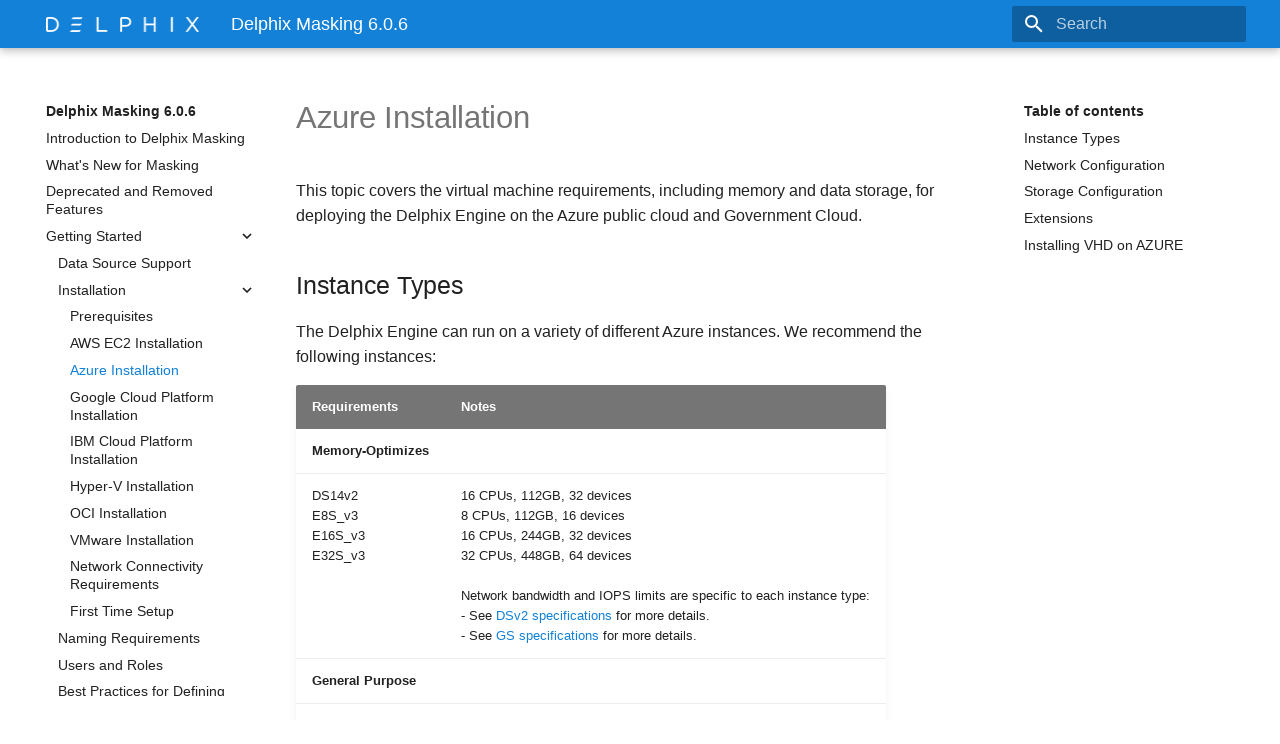

--- FILE ---
content_type: text/html
request_url: https://maskingdocs.delphix.com/6.0.6/Getting_Started/Installation/Azure_Installation/
body_size: 10286
content:



<!doctype html>
<html lang="en" class="no-js">
  <head>
    
      <meta charset="utf-8">
      <meta name="viewport" content="width=device-width,initial-scale=1">
      
      
      
      <link rel="shortcut icon" href="../../../images/logo.png">
      <meta name="generator" content="mkdocs-1.1.2, mkdocs-material-5.1.6">
    
    
      
        <title>Azure Installation - Delphix Masking 6.0.6</title>
      
    
    
      <link rel="stylesheet" href="../../../assets/stylesheets/main.4b9ffd7b.min.css">
      
        <link rel="stylesheet" href="../../../assets/stylesheets/palette.b79bcd20.min.css">
      
      
    
    
    
      
        <link href="https://fonts.gstatic.com" rel="preconnect" crossorigin>
        <link rel="stylesheet" href="https://fonts.googleapis.com/css?family=Helvetica+Neue:300,400,400i,700%7CConsolas&display=fallback">
        <style>body,input{font-family:"Helvetica Neue",-apple-system,BlinkMacSystemFont,Helvetica,Arial,sans-serif}code,kbd,pre{font-family:"Consolas",SFMono-Regular,Consolas,Menlo,monospace}</style>
      
    
    
    
      <link rel="stylesheet" href="../../../stylesheets/extra.css">
    
      <link rel="stylesheet" href="../../../stylesheets/delphix-brand.css">
    
    
      
        
<link rel="preconnect dns-prefetch" href="https://www.google-analytics.com">
<script>window.ga=window.ga||function(){(ga.q=ga.q||[]).push(arguments)},ga.l=+new Date,ga("create","UA-35429885-3","auto"),ga("set","anonymizeIp",!0),ga("send","pageview"),document.addEventListener("DOMContentLoaded",function(){document.forms.search&&document.forms.search.query.addEventListener("blur",function(){if(this.value){var e=document.location.pathname;ga("send","pageview",e+"?q="+this.value)}})}),document.addEventListener("DOMContentSwitch",function(){ga("send","pageview")})</script>
<script async src="https://www.google-analytics.com/analytics.js"></script>
      
    
    
  </head>
  
  
    
    
    <body dir="ltr" data-md-color-primary="none" data-md-color-accent="light-blue">
  
    <input class="md-toggle" data-md-toggle="drawer" type="checkbox" id="__drawer" autocomplete="off">
    <input class="md-toggle" data-md-toggle="search" type="checkbox" id="__search" autocomplete="off">
    <label class="md-overlay" for="__drawer"></label>
    <div data-md-component="skip">
      
        
        <a href="#azure-installation" class="md-skip">
          Skip to content
        </a>
      
    </div>
    <div data-md-component="announce">
      
    </div>
    
      <header class="md-header" data-md-component="header">
  <nav class="md-header-nav md-grid" aria-label="Header">
    <a href="../../.." title="Delphix Masking 6.0.6" class="md-header-nav__button md-logo" aria-label="Delphix Masking 6.0.6">
      
  <img src="../../../images/delphix-logo-white.png" alt="logo">

    </a>
    <label class="md-header-nav__button md-icon" for="__drawer">
      <svg xmlns="http://www.w3.org/2000/svg" viewBox="0 0 24 24"><path d="M3 6h18v2H3V6m0 5h18v2H3v-2m0 5h18v2H3v-2z"/></svg>
    </label>
    <div class="md-header-nav__title" data-md-component="header-title">
      
        <div class="md-header-nav__ellipsis">
          <span class="md-header-nav__topic md-ellipsis">
            Delphix Masking 6.0.6
          </span>
          <span class="md-header-nav__topic md-ellipsis">
            
              Azure Installation
            
          </span>
        </div>
      
    </div>
    
      <label class="md-header-nav__button md-icon" for="__search">
        <svg xmlns="http://www.w3.org/2000/svg" viewBox="0 0 24 24"><path d="M9.5 3A6.5 6.5 0 0116 9.5c0 1.61-.59 3.09-1.56 4.23l.27.27h.79l5 5-1.5 1.5-5-5v-.79l-.27-.27A6.516 6.516 0 019.5 16 6.5 6.5 0 013 9.5 6.5 6.5 0 019.5 3m0 2C7 5 5 7 5 9.5S7 14 9.5 14 14 12 14 9.5 12 5 9.5 5z"/></svg>
      </label>
      
<div class="md-search" data-md-component="search" role="dialog">
  <label class="md-search__overlay" for="__search"></label>
  <div class="md-search__inner" role="search">
    <form class="md-search__form" name="search">
      <input type="text" class="md-search__input" name="query" aria-label="Search" placeholder="Search" autocapitalize="off" autocorrect="off" autocomplete="off" spellcheck="false" data-md-component="search-query" data-md-state="active">
      <label class="md-search__icon md-icon" for="__search">
        <svg xmlns="http://www.w3.org/2000/svg" viewBox="0 0 24 24"><path d="M9.5 3A6.5 6.5 0 0116 9.5c0 1.61-.59 3.09-1.56 4.23l.27.27h.79l5 5-1.5 1.5-5-5v-.79l-.27-.27A6.516 6.516 0 019.5 16 6.5 6.5 0 013 9.5 6.5 6.5 0 019.5 3m0 2C7 5 5 7 5 9.5S7 14 9.5 14 14 12 14 9.5 12 5 9.5 5z"/></svg>
        <svg xmlns="http://www.w3.org/2000/svg" viewBox="0 0 24 24"><path d="M20 11v2H8l5.5 5.5-1.42 1.42L4.16 12l7.92-7.92L13.5 5.5 8 11h12z"/></svg>
      </label>
      <button type="reset" class="md-search__icon md-icon" aria-label="Clear" data-md-component="search-reset" tabindex="-1">
        <svg xmlns="http://www.w3.org/2000/svg" viewBox="0 0 24 24"><path d="M19 6.41L17.59 5 12 10.59 6.41 5 5 6.41 10.59 12 5 17.59 6.41 19 12 13.41 17.59 19 19 17.59 13.41 12 19 6.41z"/></svg>
      </button>
    </form>
    <div class="md-search__output">
      <div class="md-search__scrollwrap" data-md-scrollfix>
        <div class="md-search-result" data-md-component="search-result">
          <div class="md-search-result__meta">
            Initializing search
          </div>
          <ol class="md-search-result__list"></ol>
        </div>
      </div>
    </div>
  </div>
</div>
    
    
  </nav>
</header>
    
    <div class="md-container" data-md-component="container">
      
        
      
      
        
      
      <main class="md-main" data-md-component="main">
        <div class="md-main__inner md-grid">
          
            
              <div class="md-sidebar md-sidebar--primary" data-md-component="navigation">
                <div class="md-sidebar__scrollwrap">
                  <div class="md-sidebar__inner">
                    <nav class="md-nav md-nav--primary" aria-label="Navigation" data-md-level="0">
  <label class="md-nav__title" for="__drawer">
    <a href="../../.." title="Delphix Masking 6.0.6" class="md-nav__button md-logo" aria-label="Delphix Masking 6.0.6">
      
  <img src="../../../images/delphix-logo-white.png" alt="logo">

    </a>
    Delphix Masking 6.0.6
  </label>
  
  <ul class="md-nav__list" data-md-scrollfix>
    
      
      
      


  <li class="md-nav__item">
    <a href="../../.." title="Introduction to Delphix Masking" class="md-nav__link">
      Introduction to Delphix Masking
    </a>
  </li>

    
      
      
      


  <li class="md-nav__item">
    <a href="../../../What%27s%20New%20for%20Masking/" title="What's New for Masking" class="md-nav__link">
      What's New for Masking
    </a>
  </li>

    
      
      
      


  <li class="md-nav__item">
    <a href="../../../DeprecatedandRemovedFeatures/" title="Deprecated and Removed Features" class="md-nav__link">
      Deprecated and Removed Features
    </a>
  </li>

    
      
      
      

  


  <li class="md-nav__item md-nav__item--active md-nav__item--nested">
    
      <input class="md-nav__toggle md-toggle" data-md-toggle="nav-4" type="checkbox" id="nav-4" checked>
    
    <label class="md-nav__link" for="nav-4">
      Getting Started
      <span class="md-nav__icon md-icon">
        <svg xmlns="http://www.w3.org/2000/svg" viewBox="0 0 24 24"><path d="M8.59 16.58L13.17 12 8.59 7.41 10 6l6 6-6 6-1.41-1.42z"/></svg>
      </span>
    </label>
    <nav class="md-nav" aria-label="Getting Started" data-md-level="1">
      <label class="md-nav__title" for="nav-4">
        <span class="md-nav__icon md-icon">
          <svg xmlns="http://www.w3.org/2000/svg" viewBox="0 0 24 24"><path d="M20 11v2H8l5.5 5.5-1.42 1.42L4.16 12l7.92-7.92L13.5 5.5 8 11h12z"/></svg>
        </span>
        Getting Started
      </label>
      <ul class="md-nav__list" data-md-scrollfix>
        
        
          
          
          


  <li class="md-nav__item">
    <a href="../../Data_Source_Support/" title="Data Source Support" class="md-nav__link">
      Data Source Support
    </a>
  </li>

        
          
          
          

  


  <li class="md-nav__item md-nav__item--active md-nav__item--nested">
    
      <input class="md-nav__toggle md-toggle" data-md-toggle="nav-4-2" type="checkbox" id="nav-4-2" checked>
    
    <label class="md-nav__link" for="nav-4-2">
      Installation
      <span class="md-nav__icon md-icon">
        <svg xmlns="http://www.w3.org/2000/svg" viewBox="0 0 24 24"><path d="M8.59 16.58L13.17 12 8.59 7.41 10 6l6 6-6 6-1.41-1.42z"/></svg>
      </span>
    </label>
    <nav class="md-nav" aria-label="Installation" data-md-level="2">
      <label class="md-nav__title" for="nav-4-2">
        <span class="md-nav__icon md-icon">
          <svg xmlns="http://www.w3.org/2000/svg" viewBox="0 0 24 24"><path d="M20 11v2H8l5.5 5.5-1.42 1.42L4.16 12l7.92-7.92L13.5 5.5 8 11h12z"/></svg>
        </span>
        Installation
      </label>
      <ul class="md-nav__list" data-md-scrollfix>
        
        
          
          
          


  <li class="md-nav__item">
    <a href="../Prerequisites/" title="Prerequisites" class="md-nav__link">
      Prerequisites
    </a>
  </li>

        
          
          
          


  <li class="md-nav__item">
    <a href="../AWS_EC2_Installation/" title="AWS EC2 Installation" class="md-nav__link">
      AWS EC2 Installation
    </a>
  </li>

        
          
          
          

  


  <li class="md-nav__item md-nav__item--active">
    
    <input class="md-nav__toggle md-toggle" data-md-toggle="toc" type="checkbox" id="__toc">
    
      
    
    
      <label class="md-nav__link md-nav__link--active" for="__toc">
        Azure Installation
        <span class="md-nav__icon md-icon">
          <svg xmlns="http://www.w3.org/2000/svg" viewBox="0 0 24 24"><path d="M3 9h14V7H3v2m0 4h14v-2H3v2m0 4h14v-2H3v2m16 0h2v-2h-2v2m0-10v2h2V7h-2m0 6h2v-2h-2v2z"/></svg>
        </span>
      </label>
    
    <a href="./" title="Azure Installation" class="md-nav__link md-nav__link--active">
      Azure Installation
    </a>
    
      
<nav class="md-nav md-nav--secondary" aria-label="Table of contents">
  
  
    
  
  
    <label class="md-nav__title" for="__toc">
      <span class="md-nav__icon md-icon">
        <svg xmlns="http://www.w3.org/2000/svg" viewBox="0 0 24 24"><path d="M20 11v2H8l5.5 5.5-1.42 1.42L4.16 12l7.92-7.92L13.5 5.5 8 11h12z"/></svg>
      </span>
      Table of contents
    </label>
    <ul class="md-nav__list" data-md-scrollfix>
      
        <li class="md-nav__item">
  <a href="#instance-types" class="md-nav__link">
    Instance Types
  </a>
  
</li>
      
        <li class="md-nav__item">
  <a href="#network-configuration" class="md-nav__link">
    Network Configuration
  </a>
  
</li>
      
        <li class="md-nav__item">
  <a href="#storage-configuration" class="md-nav__link">
    Storage Configuration
  </a>
  
</li>
      
        <li class="md-nav__item">
  <a href="#extensions" class="md-nav__link">
    Extensions
  </a>
  
</li>
      
        <li class="md-nav__item">
  <a href="#installing-vhd-on-azure" class="md-nav__link">
    Installing VHD on AZURE
  </a>
  
</li>
      
    </ul>
  
</nav>
    
  </li>

        
          
          
          


  <li class="md-nav__item">
    <a href="../GCP_Installation/" title="Google Cloud Platform Installation" class="md-nav__link">
      Google Cloud Platform Installation
    </a>
  </li>

        
          
          
          


  <li class="md-nav__item">
    <a href="../IBM_Cloud_Installation/" title="IBM Cloud Platform Installation" class="md-nav__link">
      IBM Cloud Platform Installation
    </a>
  </li>

        
          
          
          


  <li class="md-nav__item">
    <a href="../Hyper-V_Installation/" title="Hyper-V Installation" class="md-nav__link">
      Hyper-V Installation
    </a>
  </li>

        
          
          
          


  <li class="md-nav__item">
    <a href="../OCI_Installation/" title="OCI Installation" class="md-nav__link">
      OCI Installation
    </a>
  </li>

        
          
          
          


  <li class="md-nav__item">
    <a href="../VMware_Installation/" title="VMware Installation" class="md-nav__link">
      VMware Installation
    </a>
  </li>

        
          
          
          


  <li class="md-nav__item">
    <a href="../Network_Connectivity_Requirements/" title="Network Connectivity Requirements" class="md-nav__link">
      Network Connectivity Requirements
    </a>
  </li>

        
          
          
          


  <li class="md-nav__item">
    <a href="../First_Time_Setup/" title="First Time Setup" class="md-nav__link">
      First Time Setup
    </a>
  </li>

        
      </ul>
    </nav>
  </li>

        
          
          
          


  <li class="md-nav__item">
    <a href="../../Naming_Requirements/" title="Naming Requirements" class="md-nav__link">
      Naming Requirements
    </a>
  </li>

        
          
          
          


  <li class="md-nav__item">
    <a href="../../Users_Roles/" title="Users and Roles" class="md-nav__link">
      Users and Roles
    </a>
  </li>

        
          
          
          


  <li class="md-nav__item">
    <a href="../../Best_Practices_for_Defining_Masking_Roles/" title="Best Practices for Defining Masking Roles" class="md-nav__link">
      Best Practices for Defining Masking Roles
    </a>
  </li>

        
          
          
          


  <li class="md-nav__item">
    <a href="../../Audit_Logs/" title="Audit Logs" class="md-nav__link">
      Audit Logs
    </a>
  </li>

        
          
          
          


  <li class="md-nav__item">
    <a href="../../Kerberos_Configuration/" title="Kerberos Configuration" class="md-nav__link">
      Kerberos Configuration
    </a>
  </li>

        
          
          
          


  <li class="md-nav__item">
    <a href="../../Db2_Connector_License_Installation/" title="DB2 Connector License Installation" class="md-nav__link">
      DB2 Connector License Installation
    </a>
  </li>

        
          
          
          


  <li class="md-nav__item">
    <a href="../../Masking_Icon_Reference/" title="Masking Engine Icon Reference" class="md-nav__link">
      Masking Engine Icon Reference
    </a>
  </li>

        
          
          
          


  <li class="md-nav__item">
    <a href="../../Definitions_-_Terms_and_Meanings/" title="Delphix Masking Terminology" class="md-nav__link">
      Delphix Masking Terminology
    </a>
  </li>

        
      </ul>
    </nav>
  </li>

    
      
      
      


  <li class="md-nav__item md-nav__item--nested">
    
      <input class="md-nav__toggle md-toggle" data-md-toggle="nav-5" type="checkbox" id="nav-5">
    
    <label class="md-nav__link" for="nav-5">
      Preparing Data
      <span class="md-nav__icon md-icon">
        <svg xmlns="http://www.w3.org/2000/svg" viewBox="0 0 24 24"><path d="M8.59 16.58L13.17 12 8.59 7.41 10 6l6 6-6 6-1.41-1.42z"/></svg>
      </span>
    </label>
    <nav class="md-nav" aria-label="Preparing Data" data-md-level="1">
      <label class="md-nav__title" for="nav-5">
        <span class="md-nav__icon md-icon">
          <svg xmlns="http://www.w3.org/2000/svg" viewBox="0 0 24 24"><path d="M20 11v2H8l5.5 5.5-1.42 1.42L4.16 12l7.92-7.92L13.5 5.5 8 11h12z"/></svg>
        </span>
        Preparing Data
      </label>
      <ul class="md-nav__list" data-md-scrollfix>
        
        
          
          
          


  <li class="md-nav__item">
    <a href="../../../Preparing_Data/Managing_Permissions/" title="Database User Permissions for executing Masking and Profiling Jobs" class="md-nav__link">
      Database User Permissions for executing Masking and Profiling Jobs
    </a>
  </li>

        
          
          
          


  <li class="md-nav__item">
    <a href="../../../Preparing_Data/Preparing_Oracle_Database_For_Profiling_and_Masking/" title="Preparing Oracle Database for Profiling/Masking" class="md-nav__link">
      Preparing Oracle Database for Profiling/Masking
    </a>
  </li>

        
          
          
          


  <li class="md-nav__item">
    <a href="../../../Preparing_Data/Preparing_SQL_Server_Database_For_Profiling_and_Masking/" title="Preparing SQL Server Database For Profiling and Masking" class="md-nav__link">
      Preparing SQL Server Database For Profiling and Masking
    </a>
  </li>

        
          
          
          


  <li class="md-nav__item">
    <a href="../../../Preparing_Data/Preparing_Sybase_Database_For_Profiling_and_Masking/" title="Preparing Sybase Database For Profiling and Masking" class="md-nav__link">
      Preparing Sybase Database For Profiling and Masking
    </a>
  </li>

        
      </ul>
    </nav>
  </li>

    
      
      
      


  <li class="md-nav__item md-nav__item--nested">
    
      <input class="md-nav__toggle md-toggle" data-md-toggle="nav-6" type="checkbox" id="nav-6">
    
    <label class="md-nav__link" for="nav-6">
      Connecting Data
      <span class="md-nav__icon md-icon">
        <svg xmlns="http://www.w3.org/2000/svg" viewBox="0 0 24 24"><path d="M8.59 16.58L13.17 12 8.59 7.41 10 6l6 6-6 6-1.41-1.42z"/></svg>
      </span>
    </label>
    <nav class="md-nav" aria-label="Connecting Data" data-md-level="1">
      <label class="md-nav__title" for="nav-6">
        <span class="md-nav__icon md-icon">
          <svg xmlns="http://www.w3.org/2000/svg" viewBox="0 0 24 24"><path d="M20 11v2H8l5.5 5.5-1.42 1.42L4.16 12l7.92-7.92L13.5 5.5 8 11h12z"/></svg>
        </span>
        Connecting Data
      </label>
      <ul class="md-nav__list" data-md-scrollfix>
        
        
          
          
          


  <li class="md-nav__item">
    <a href="../../../Connecting_Data/Managing_Environments/" title="Managing Environments" class="md-nav__link">
      Managing Environments
    </a>
  </li>

        
          
          
          


  <li class="md-nav__item">
    <a href="../../../Connecting_Data/Managing_Remote_Mounts/" title="Managing Remote Mounts" class="md-nav__link">
      Managing Remote Mounts
    </a>
  </li>

        
          
          
          


  <li class="md-nav__item">
    <a href="../../../Connecting_Data/Managing_Connectors/" title="Managing Connectors" class="md-nav__link">
      Managing Connectors
    </a>
  </li>

        
          
          
          


  <li class="md-nav__item">
    <a href="../../../Connecting_Data/Managing_Extended_Connectors/" title="Managing Extended Connectors" class="md-nav__link">
      Managing Extended Connectors
    </a>
  </li>

        
          
          
          


  <li class="md-nav__item">
    <a href="../../../Connecting_Data/Managing_Rule_Sets/" title="Managing Rule Sets" class="md-nav__link">
      Managing Rule Sets
    </a>
  </li>

        
          
          
          


  <li class="md-nav__item">
    <a href="../../../Connecting_Data/Managing_File_Formats/" title="Managing File Formats" class="md-nav__link">
      Managing File Formats
    </a>
  </li>

        
          
          
          


  <li class="md-nav__item">
    <a href="../../../Connecting_Data/Managing_Inventories/" title="Managing Inventories" class="md-nav__link">
      Managing Inventories
    </a>
  </li>

        
      </ul>
    </nav>
  </li>

    
      
      
      


  <li class="md-nav__item md-nav__item--nested">
    
      <input class="md-nav__toggle md-toggle" data-md-toggle="nav-7" type="checkbox" id="nav-7">
    
    <label class="md-nav__link" for="nav-7">
      Identifying Sensitive Data
      <span class="md-nav__icon md-icon">
        <svg xmlns="http://www.w3.org/2000/svg" viewBox="0 0 24 24"><path d="M8.59 16.58L13.17 12 8.59 7.41 10 6l6 6-6 6-1.41-1.42z"/></svg>
      </span>
    </label>
    <nav class="md-nav" aria-label="Identifying Sensitive Data" data-md-level="1">
      <label class="md-nav__title" for="nav-7">
        <span class="md-nav__icon md-icon">
          <svg xmlns="http://www.w3.org/2000/svg" viewBox="0 0 24 24"><path d="M20 11v2H8l5.5 5.5-1.42 1.42L4.16 12l7.92-7.92L13.5 5.5 8 11h12z"/></svg>
        </span>
        Identifying Sensitive Data
      </label>
      <ul class="md-nav__list" data-md-scrollfix>
        
        
          
          
          


  <li class="md-nav__item">
    <a href="../../../Identifying_Sensitive_Data/Discovering_Your_Sensitive_Data_-_Intro/" title="Discovering Your Sensitive Data" class="md-nav__link">
      Discovering Your Sensitive Data
    </a>
  </li>

        
          
          
          


  <li class="md-nav__item">
    <a href="../../../Identifying_Sensitive_Data/Out_of_the_Box_Profiling_Settings/" title="Out of the Box Profiling Settings" class="md-nav__link">
      Out of the Box Profiling Settings
    </a>
  </li>

        
          
          
          


  <li class="md-nav__item">
    <a href="../../../Identifying_Sensitive_Data/Managing_Domains/" title="Managing Domains" class="md-nav__link">
      Managing Domains
    </a>
  </li>

        
          
          
          


  <li class="md-nav__item">
    <a href="../../../Identifying_Sensitive_Data/Configuring_Profiling_Settings/" title="Configuring Profiling Settings" class="md-nav__link">
      Configuring Profiling Settings
    </a>
  </li>

        
          
          
          


  <li class="md-nav__item">
    <a href="../../../Identifying_Sensitive_Data/Creating_A_Profiling_Job/" title="Creating A Profiling Job" class="md-nav__link">
      Creating A Profiling Job
    </a>
  </li>

        
          
          
          


  <li class="md-nav__item">
    <a href="../../../Identifying_Sensitive_Data/Running_A_Profiling_Job/" title="Running A Profiling Job" class="md-nav__link">
      Running A Profiling Job
    </a>
  </li>

        
          
          
          


  <li class="md-nav__item">
    <a href="../../../Identifying_Sensitive_Data/Reporting_Profiling_Results/" title="Reporting Profiling Results" class="md-nav__link">
      Reporting Profiling Results
    </a>
  </li>

        
      </ul>
    </nav>
  </li>

    
      
      
      


  <li class="md-nav__item md-nav__item--nested">
    
      <input class="md-nav__toggle md-toggle" data-md-toggle="nav-8" type="checkbox" id="nav-8">
    
    <label class="md-nav__link" for="nav-8">
      Securing Sensitive Data
      <span class="md-nav__icon md-icon">
        <svg xmlns="http://www.w3.org/2000/svg" viewBox="0 0 24 24"><path d="M8.59 16.58L13.17 12 8.59 7.41 10 6l6 6-6 6-1.41-1.42z"/></svg>
      </span>
    </label>
    <nav class="md-nav" aria-label="Securing Sensitive Data" data-md-level="1">
      <label class="md-nav__title" for="nav-8">
        <span class="md-nav__icon md-icon">
          <svg xmlns="http://www.w3.org/2000/svg" viewBox="0 0 24 24"><path d="M20 11v2H8l5.5 5.5-1.42 1.42L4.16 12l7.92-7.92L13.5 5.5 8 11h12z"/></svg>
        </span>
        Securing Sensitive Data
      </label>
      <ul class="md-nav__list" data-md-scrollfix>
        
        
          
          
          


  <li class="md-nav__item">
    <a href="../../../Securing_Sensitive_Data/Out_Of_The_Box_Algorithm_Frameworks/" title="Out Of The Box Algorithm Frameworks" class="md-nav__link">
      Out Of The Box Algorithm Frameworks
    </a>
  </li>

        
          
          
          


  <li class="md-nav__item">
    <a href="../../../Securing_Sensitive_Data/Configuring_Your_Own_Algorithms/" title="Configuring Your Own Algorithms" class="md-nav__link">
      Configuring Your Own Algorithms
    </a>
  </li>

        
          
          
          


  <li class="md-nav__item">
    <a href="../../../Securing_Sensitive_Data/Creating_Masking_Job/" title="Creating Masking Jobs" class="md-nav__link">
      Creating Masking Jobs
    </a>
  </li>

        
          
          
          


  <li class="md-nav__item">
    <a href="../../../Securing_Sensitive_Data/Managing_Jobs/" title="Managing Jobs" class="md-nav__link">
      Managing Jobs
    </a>
  </li>

        
          
          
          


  <li class="md-nav__item">
    <a href="../../../Securing_Sensitive_Data/Monitoring_Masking_Job/" title="Monitoring Masking Job" class="md-nav__link">
      Monitoring Masking Job
    </a>
  </li>

        
          
          
          


  <li class="md-nav__item">
    <a href="../../../Securing_Sensitive_Data/Masking_Job_Wizard/" title="Masking Job Wizard" class="md-nav__link">
      Masking Job Wizard
    </a>
  </li>

        
          
          
          


  <li class="md-nav__item">
    <a href="../../../Securing_Sensitive_Data/Running_Stopping_Jobs/" title="Running Stopping Jobs" class="md-nav__link">
      Running Stopping Jobs
    </a>
  </li>

        
      </ul>
    </nav>
  </li>

    
      
      
      


  <li class="md-nav__item md-nav__item--nested">
    
      <input class="md-nav__toggle md-toggle" data-md-toggle="nav-9" type="checkbox" id="nav-9">
    
    <label class="md-nav__link" for="nav-9">
      Masked Provisioning
      <span class="md-nav__icon md-icon">
        <svg xmlns="http://www.w3.org/2000/svg" viewBox="0 0 24 24"><path d="M8.59 16.58L13.17 12 8.59 7.41 10 6l6 6-6 6-1.41-1.42z"/></svg>
      </span>
    </label>
    <nav class="md-nav" aria-label="Masked Provisioning" data-md-level="1">
      <label class="md-nav__title" for="nav-9">
        <span class="md-nav__icon md-icon">
          <svg xmlns="http://www.w3.org/2000/svg" viewBox="0 0 24 24"><path d="M20 11v2H8l5.5 5.5-1.42 1.42L4.16 12l7.92-7.92L13.5 5.5 8 11h12z"/></svg>
        </span>
        Masked Provisioning
      </label>
      <ul class="md-nav__list" data-md-scrollfix>
        
        
          
          
          


  <li class="md-nav__item">
    <a href="../../../Masked_Provisioning/Configuring_Virtualization_Service_for_Masked_Provisioning/" title="Configuring Virtualization Service for Masked Provisioning" class="md-nav__link">
      Configuring Virtualization Service for Masked Provisioning
    </a>
  </li>

        
          
          
          


  <li class="md-nav__item">
    <a href="../../../Masked_Provisioning/Provision_Masked_VDBs/" title="Provision Masked VDBs" class="md-nav__link">
      Provision Masked VDBs
    </a>
  </li>

        
      </ul>
    </nav>
  </li>

    
      
      
      


  <li class="md-nav__item md-nav__item--nested">
    
      <input class="md-nav__toggle md-toggle" data-md-toggle="nav-10" type="checkbox" id="nav-10">
    
    <label class="md-nav__link" for="nav-10">
      Managing Multiple Engines for Masking
      <span class="md-nav__icon md-icon">
        <svg xmlns="http://www.w3.org/2000/svg" viewBox="0 0 24 24"><path d="M8.59 16.58L13.17 12 8.59 7.41 10 6l6 6-6 6-1.41-1.42z"/></svg>
      </span>
    </label>
    <nav class="md-nav" aria-label="Managing Multiple Engines for Masking" data-md-level="1">
      <label class="md-nav__title" for="nav-10">
        <span class="md-nav__icon md-icon">
          <svg xmlns="http://www.w3.org/2000/svg" viewBox="0 0 24 24"><path d="M20 11v2H8l5.5 5.5-1.42 1.42L4.16 12l7.92-7.92L13.5 5.5 8 11h12z"/></svg>
        </span>
        Managing Multiple Engines for Masking
      </label>
      <ul class="md-nav__list" data-md-scrollfix>
        
        
          
          
          


  <li class="md-nav__item">
    <a href="../../../Managing_Multiple_Engines_for_Masking/Working_with_Multiple_Masking_Engines/" title="Introduction" class="md-nav__link">
      Introduction
    </a>
  </li>

        
          
          
          


  <li class="md-nav__item">
    <a href="../../../Managing_Multiple_Engines_for_Masking/Masking_API_Call_Concepts/" title="Sync Concepts" class="md-nav__link">
      Sync Concepts
    </a>
  </li>

        
          
          
          


  <li class="md-nav__item">
    <a href="../../../Managing_Multiple_Engines_for_Masking/Endpoints/" title="Sync Endpoints" class="md-nav__link">
      Sync Endpoints
    </a>
  </li>

        
          
          
          


  <li class="md-nav__item">
    <a href="../../../Managing_Multiple_Engines_for_Masking/Key_Management/" title="Key Management" class="md-nav__link">
      Key Management
    </a>
  </li>

        
          
          
          


  <li class="md-nav__item">
    <a href="../../../Managing_Multiple_Engines_for_Masking/Algorithm_Syncability/" title="Algorithm Syncability" class="md-nav__link">
      Algorithm Syncability
    </a>
  </li>

        
          
          
          


  <li class="md-nav__item">
    <a href="../../../Managing_Multiple_Engines_for_Masking/Example_User_Workflow/" title="User Workflow examples" class="md-nav__link">
      User Workflow examples
    </a>
  </li>

        
          
          
          


  <li class="md-nav__item">
    <a href="../../../Managing_Multiple_Engines_for_Masking/Changes_from_Version_1/" title="Change Log" class="md-nav__link">
      Change Log
    </a>
  </li>

        
      </ul>
    </nav>
  </li>

    
      
      
      


  <li class="md-nav__item md-nav__item--nested">
    
      <input class="md-nav__toggle md-toggle" data-md-toggle="nav-11" type="checkbox" id="nav-11">
    
    <label class="md-nav__link" for="nav-11">
      Delphix Masking APIs
      <span class="md-nav__icon md-icon">
        <svg xmlns="http://www.w3.org/2000/svg" viewBox="0 0 24 24"><path d="M8.59 16.58L13.17 12 8.59 7.41 10 6l6 6-6 6-1.41-1.42z"/></svg>
      </span>
    </label>
    <nav class="md-nav" aria-label="Delphix Masking APIs" data-md-level="1">
      <label class="md-nav__title" for="nav-11">
        <span class="md-nav__icon md-icon">
          <svg xmlns="http://www.w3.org/2000/svg" viewBox="0 0 24 24"><path d="M20 11v2H8l5.5 5.5-1.42 1.42L4.16 12l7.92-7.92L13.5 5.5 8 11h12z"/></svg>
        </span>
        Delphix Masking APIs
      </label>
      <ul class="md-nav__list" data-md-scrollfix>
        
        
          
          
          


  <li class="md-nav__item md-nav__item--nested">
    
      <input class="md-nav__toggle md-toggle" data-md-toggle="nav-11-1" type="checkbox" id="nav-11-1">
    
    <label class="md-nav__link" for="nav-11-1">
      Masking Client
      <span class="md-nav__icon md-icon">
        <svg xmlns="http://www.w3.org/2000/svg" viewBox="0 0 24 24"><path d="M8.59 16.58L13.17 12 8.59 7.41 10 6l6 6-6 6-1.41-1.42z"/></svg>
      </span>
    </label>
    <nav class="md-nav" aria-label="Masking Client" data-md-level="2">
      <label class="md-nav__title" for="nav-11-1">
        <span class="md-nav__icon md-icon">
          <svg xmlns="http://www.w3.org/2000/svg" viewBox="0 0 24 24"><path d="M20 11v2H8l5.5 5.5-1.42 1.42L4.16 12l7.92-7.92L13.5 5.5 8 11h12z"/></svg>
        </span>
        Masking Client
      </label>
      <ul class="md-nav__list" data-md-scrollfix>
        
        
          
          
          


  <li class="md-nav__item">
    <a href="../../../Delphix_Masking_APIs/Masking_Client/Masking_API_Client/" title="Masking API Client" class="md-nav__link">
      Masking API Client
    </a>
  </li>

        
          
          
          


  <li class="md-nav__item">
    <a href="../../../Delphix_Masking_APIs/Masking_Client/API_Calls_for_Creating_an_Inventory/" title="API Calls for Creating an Inventory" class="md-nav__link">
      API Calls for Creating an Inventory
    </a>
  </li>

        
          
          
          


  <li class="md-nav__item">
    <a href="../../../Delphix_Masking_APIs/Masking_Client/API_Calls_for_Creating_and_Running_Masking_Jobs/" title="API Calls for Creating and Running Masking Jobs" class="md-nav__link">
      API Calls for Creating and Running Masking Jobs
    </a>
  </li>

        
          
          
          


  <li class="md-nav__item">
    <a href="../../../Delphix_Masking_APIs/Masking_Client/API_Calls_Involving_File_Upload_and_Download/" title="API Calls Involving File Upload and Download" class="md-nav__link">
      API Calls Involving File Upload and Download
    </a>
  </li>

        
          
          
          


  <li class="md-nav__item">
    <a href="../../../Delphix_Masking_APIs/Masking_Client/Backwards_Compatibility_API_Usage/" title="Backwards Compatibility API Usage" class="md-nav__link">
      Backwards Compatibility API Usage
    </a>
  </li>

        
          
          
          


  <li class="md-nav__item">
    <a href="../../../Delphix_Masking_APIs/Masking_Client/Algorithm_Extensions/" title="Algorithm Extensions" class="md-nav__link">
      Algorithm Extensions
    </a>
  </li>

        
          
          
          


  <li class="md-nav__item">
    <a href="../../../Delphix_Masking_APIs/Masking_Client/API_Response_Escaping/" title="API Response Escaping" class="md-nav__link">
      API Response Escaping
    </a>
  </li>

        
      </ul>
    </nav>
  </li>

        
          
          
          


  <li class="md-nav__item md-nav__item--nested">
    
      <input class="md-nav__toggle md-toggle" data-md-toggle="nav-11-2" type="checkbox" id="nav-11-2">
    
    <label class="md-nav__link" for="nav-11-2">
      API Examples
      <span class="md-nav__icon md-icon">
        <svg xmlns="http://www.w3.org/2000/svg" viewBox="0 0 24 24"><path d="M8.59 16.58L13.17 12 8.59 7.41 10 6l6 6-6 6-1.41-1.42z"/></svg>
      </span>
    </label>
    <nav class="md-nav" aria-label="API Examples" data-md-level="2">
      <label class="md-nav__title" for="nav-11-2">
        <span class="md-nav__icon md-icon">
          <svg xmlns="http://www.w3.org/2000/svg" viewBox="0 0 24 24"><path d="M20 11v2H8l5.5 5.5-1.42 1.42L4.16 12l7.92-7.92L13.5 5.5 8 11h12z"/></svg>
        </span>
        API Examples
      </label>
      <ul class="md-nav__list" data-md-scrollfix>
        
        
          
          
          


  <li class="md-nav__item">
    <a href="../../../Delphix_Masking_APIs/API_Examples/loginCredentials/" title="loginCredentials" class="md-nav__link">
      loginCredentials
    </a>
  </li>

        
          
          
          


  <li class="md-nav__item">
    <a href="../../../Delphix_Masking_APIs/API_Examples/helpers/" title="helpers" class="md-nav__link">
      helpers
    </a>
  </li>

        
          
          
          


  <li class="md-nav__item">
    <a href="../../../Delphix_Masking_APIs/API_Examples/apiHostInfo/" title="apiHostInfo" class="md-nav__link">
      apiHostInfo
    </a>
  </li>

        
          
          
          


  <li class="md-nav__item">
    <a href="../../../Delphix_Masking_APIs/API_Examples/createApplication/" title="createApplication" class="md-nav__link">
      createApplication
    </a>
  </li>

        
          
          
          


  <li class="md-nav__item">
    <a href="../../../Delphix_Masking_APIs/API_Examples/createEnvironment/" title="createEnvironment" class="md-nav__link">
      createEnvironment
    </a>
  </li>

        
          
          
          


  <li class="md-nav__item">
    <a href="../../../Delphix_Masking_APIs/API_Examples/createInventory/" title="createInventory" class="md-nav__link">
      createInventory
    </a>
  </li>

        
          
          
          


  <li class="md-nav__item">
    <a href="../../../Delphix_Masking_APIs/API_Examples/create_DatabaseConnector/" title="create DatabaseConnector" class="md-nav__link">
      create DatabaseConnector
    </a>
  </li>

        
          
          
          


  <li class="md-nav__item">
    <a href="../../../Delphix_Masking_APIs/API_Examples/create_DatabaseRuleset/" title="create DatabaseRuleset" class="md-nav__link">
      create DatabaseRuleset
    </a>
  </li>

        
          
          
          


  <li class="md-nav__item">
    <a href="../../../Delphix_Masking_APIs/API_Examples/getAuditLogs/" title="getAuditLogs" class="md-nav__link">
      getAuditLogs
    </a>
  </li>

        
          
          
          


  <li class="md-nav__item">
    <a href="../../../Delphix_Masking_APIs/API_Examples/getSyncableObjects/" title="getSyncableObjects" class="md-nav__link">
      getSyncableObjects
    </a>
  </li>

        
          
          
          


  <li class="md-nav__item">
    <a href="../../../Delphix_Masking_APIs/API_Examples/getSyncableObjectsExport/" title="getSyncableObjectsExport" class="md-nav__link">
      getSyncableObjectsExport
    </a>
  </li>

        
          
          
          


  <li class="md-nav__item">
    <a href="../../../Delphix_Masking_APIs/API_Examples/runMaskingJob/" title="runMaskingJob" class="md-nav__link">
      runMaskingJob
    </a>
  </li>

        
      </ul>
    </nav>
  </li>

        
      </ul>
    </nav>
  </li>

    
      
      
      


  <li class="md-nav__item md-nav__item--nested">
    
      <input class="md-nav__toggle md-toggle" data-md-toggle="nav-12" type="checkbox" id="nav-12">
    
    <label class="md-nav__link" for="nav-12">
      Extensible Algorithms
      <span class="md-nav__icon md-icon">
        <svg xmlns="http://www.w3.org/2000/svg" viewBox="0 0 24 24"><path d="M8.59 16.58L13.17 12 8.59 7.41 10 6l6 6-6 6-1.41-1.42z"/></svg>
      </span>
    </label>
    <nav class="md-nav" aria-label="Extensible Algorithms" data-md-level="1">
      <label class="md-nav__title" for="nav-12">
        <span class="md-nav__icon md-icon">
          <svg xmlns="http://www.w3.org/2000/svg" viewBox="0 0 24 24"><path d="M20 11v2H8l5.5 5.5-1.42 1.42L4.16 12l7.92-7.92L13.5 5.5 8 11h12z"/></svg>
        </span>
        Extensible Algorithms
      </label>
      <ul class="md-nav__list" data-md-scrollfix>
        
        
          
          
          


  <li class="md-nav__item">
    <a href="../../../Extensible_Algorithms/Introduction/" title="Introduction" class="md-nav__link">
      Introduction
    </a>
  </li>

        
          
          
          


  <li class="md-nav__item">
    <a href="../../../Extensible_Algorithms/Terminology/" title="Terminology" class="md-nav__link">
      Terminology
    </a>
  </li>

        
          
          
          


  <li class="md-nav__item md-nav__item--nested">
    
      <input class="md-nav__toggle md-toggle" data-md-toggle="nav-12-3" type="checkbox" id="nav-12-3">
    
    <label class="md-nav__link" for="nav-12-3">
      SDK Workflows
      <span class="md-nav__icon md-icon">
        <svg xmlns="http://www.w3.org/2000/svg" viewBox="0 0 24 24"><path d="M8.59 16.58L13.17 12 8.59 7.41 10 6l6 6-6 6-1.41-1.42z"/></svg>
      </span>
    </label>
    <nav class="md-nav" aria-label="SDK Workflows" data-md-level="2">
      <label class="md-nav__title" for="nav-12-3">
        <span class="md-nav__icon md-icon">
          <svg xmlns="http://www.w3.org/2000/svg" viewBox="0 0 24 24"><path d="M20 11v2H8l5.5 5.5-1.42 1.42L4.16 12l7.92-7.92L13.5 5.5 8 11h12z"/></svg>
        </span>
        SDK Workflows
      </label>
      <ul class="md-nav__list" data-md-scrollfix>
        
        
          
          
          


  <li class="md-nav__item">
    <a href="../../../Extensible_Algorithms/SDK_Workflows/Introduction/" title="Introduction" class="md-nav__link">
      Introduction
    </a>
  </li>

        
          
          
          


  <li class="md-nav__item">
    <a href="../../../Extensible_Algorithms/SDK_Workflows/Building_the_Sample_Plugin/" title="Building the Sample Plugin" class="md-nav__link">
      Building the Sample Plugin
    </a>
  </li>

        
          
          
          


  <li class="md-nav__item">
    <a href="../../../Extensible_Algorithms/SDK_Workflows/Creating_a_New_Project/" title="Creating a New Project" class="md-nav__link">
      Creating a New Project
    </a>
  </li>

        
          
          
          


  <li class="md-nav__item">
    <a href="../../../Extensible_Algorithms/SDK_Workflows/Running_an_Algorithm_Using_the_SDK/" title="Running an Algorithm Using the SDK Tools" class="md-nav__link">
      Running an Algorithm Using the SDK Tools
    </a>
  </li>

        
          
          
          


  <li class="md-nav__item">
    <a href="../../../Extensible_Algorithms/SDK_Workflows/Installing_a_Plugin_on_the_ME/" title="Installing a Plugin onto the Delphix Masking Engine" class="md-nav__link">
      Installing a Plugin onto the Delphix Masking Engine
    </a>
  </li>

        
          
          
          


  <li class="md-nav__item">
    <a href="../../../Extensible_Algorithms/SDK_Workflows/Managing_Plugins_Using_the_API_Client/" title="Managing Plugins Using the API Client" class="md-nav__link">
      Managing Plugins Using the API Client
    </a>
  </li>

        
          
          
          


  <li class="md-nav__item">
    <a href="../../../Extensible_Algorithms/SDK_Workflows/Example_Development_Environment/" title="Example Development Environment" class="md-nav__link">
      Example Development Environment
    </a>
  </li>

        
      </ul>
    </nav>
  </li>

        
          
          
          


  <li class="md-nav__item md-nav__item--nested">
    
      <input class="md-nav__toggle md-toggle" data-md-toggle="nav-12-4" type="checkbox" id="nav-12-4">
    
    <label class="md-nav__link" for="nav-12-4">
      Plugin Structure
      <span class="md-nav__icon md-icon">
        <svg xmlns="http://www.w3.org/2000/svg" viewBox="0 0 24 24"><path d="M8.59 16.58L13.17 12 8.59 7.41 10 6l6 6-6 6-1.41-1.42z"/></svg>
      </span>
    </label>
    <nav class="md-nav" aria-label="Plugin Structure" data-md-level="2">
      <label class="md-nav__title" for="nav-12-4">
        <span class="md-nav__icon md-icon">
          <svg xmlns="http://www.w3.org/2000/svg" viewBox="0 0 24 24"><path d="M20 11v2H8l5.5 5.5-1.42 1.42L4.16 12l7.92-7.92L13.5 5.5 8 11h12z"/></svg>
        </span>
        Plugin Structure
      </label>
      <ul class="md-nav__list" data-md-scrollfix>
        
        
          
          
          


  <li class="md-nav__item">
    <a href="../../../Extensible_Algorithms/Plugin_Structure/Introduction/" title="Introduction" class="md-nav__link">
      Introduction
    </a>
  </li>

        
          
          
          


  <li class="md-nav__item">
    <a href="../../../Extensible_Algorithms/Plugin_Structure/The_MaskingAlgorithm_Interface/" title="The MaskingAlgorithm Java Interface" class="md-nav__link">
      The MaskingAlgorithm Java Interface
    </a>
  </li>

        
          
          
          


  <li class="md-nav__item">
    <a href="../../../Extensible_Algorithms/Plugin_Structure/Dependency_Management/" title="Dependency Management" class="md-nav__link">
      Dependency Management
    </a>
  </li>

        
          
          
          


  <li class="md-nav__item">
    <a href="../../../Extensible_Algorithms/Plugin_Structure/Plugin_Metadata/" title="Plugin Metadata" class="md-nav__link">
      Plugin Metadata
    </a>
  </li>

        
          
          
          


  <li class="md-nav__item">
    <a href="../../../Extensible_Algorithms/Plugin_Structure/Versioning/" title="Versioning" class="md-nav__link">
      Versioning
    </a>
  </li>

        
      </ul>
    </nav>
  </li>

        
          
          
          


  <li class="md-nav__item md-nav__item--nested">
    
      <input class="md-nav__toggle md-toggle" data-md-toggle="nav-12-5" type="checkbox" id="nav-12-5">
    
    <label class="md-nav__link" for="nav-12-5">
      Configurability
      <span class="md-nav__icon md-icon">
        <svg xmlns="http://www.w3.org/2000/svg" viewBox="0 0 24 24"><path d="M8.59 16.58L13.17 12 8.59 7.41 10 6l6 6-6 6-1.41-1.42z"/></svg>
      </span>
    </label>
    <nav class="md-nav" aria-label="Configurability" data-md-level="2">
      <label class="md-nav__title" for="nav-12-5">
        <span class="md-nav__icon md-icon">
          <svg xmlns="http://www.w3.org/2000/svg" viewBox="0 0 24 24"><path d="M20 11v2H8l5.5 5.5-1.42 1.42L4.16 12l7.92-7.92L13.5 5.5 8 11h12z"/></svg>
        </span>
        Configurability
      </label>
      <ul class="md-nav__list" data-md-scrollfix>
        
        
          
          
          


  <li class="md-nav__item">
    <a href="../../../Extensible_Algorithms/Configurability/Introduction/" title="Introduction" class="md-nav__link">
      Introduction
    </a>
  </li>

        
          
          
          


  <li class="md-nav__item">
    <a href="../../../Extensible_Algorithms/Configurability/Making_an_Algorithm_Configurable/" title="Making an Algorithm Configurable" class="md-nav__link">
      Making an Algorithm Configurable
    </a>
  </li>

        
          
          
          


  <li class="md-nav__item">
    <a href="../../../Extensible_Algorithms/Configurability/Using_an_Algorithm_Framework/" title="Using an Algorithm Framework" class="md-nav__link">
      Using an Algorithm Framework
    </a>
  </li>

        
          
          
          


  <li class="md-nav__item">
    <a href="../../../Extensible_Algorithms/Configurability/Using_Multi-Column_Algorithm/" title="Using Multi-Column Algorithms" class="md-nav__link">
      Using Multi-Column Algorithms
    </a>
  </li>

        
      </ul>
    </nav>
  </li>

        
          
          
          


  <li class="md-nav__item md-nav__item--nested">
    
      <input class="md-nav__toggle md-toggle" data-md-toggle="nav-12-6" type="checkbox" id="nav-12-6">
    
    <label class="md-nav__link" for="nav-12-6">
      Service Interfaces
      <span class="md-nav__icon md-icon">
        <svg xmlns="http://www.w3.org/2000/svg" viewBox="0 0 24 24"><path d="M8.59 16.58L13.17 12 8.59 7.41 10 6l6 6-6 6-1.41-1.42z"/></svg>
      </span>
    </label>
    <nav class="md-nav" aria-label="Service Interfaces" data-md-level="2">
      <label class="md-nav__title" for="nav-12-6">
        <span class="md-nav__icon md-icon">
          <svg xmlns="http://www.w3.org/2000/svg" viewBox="0 0 24 24"><path d="M20 11v2H8l5.5 5.5-1.42 1.42L4.16 12l7.92-7.92L13.5 5.5 8 11h12z"/></svg>
        </span>
        Service Interfaces
      </label>
      <ul class="md-nav__list" data-md-scrollfix>
        
        
          
          
          


  <li class="md-nav__item">
    <a href="../../../Extensible_Algorithms/Service_Interfaces/Introduction/" title="Introduction" class="md-nav__link">
      Introduction
    </a>
  </li>

        
          
          
          


  <li class="md-nav__item">
    <a href="../../../Extensible_Algorithms/Service_Interfaces/Accessing_Files/" title="Accessing Files" class="md-nav__link">
      Accessing Files
    </a>
  </li>

        
          
          
          


  <li class="md-nav__item">
    <a href="../../../Extensible_Algorithms/Service_Interfaces/Algorithm_Chaining/" title="Algorithm Chaining" class="md-nav__link">
      Algorithm Chaining
    </a>
  </li>

        
          
          
          


  <li class="md-nav__item">
    <a href="../../../Extensible_Algorithms/Service_Interfaces/Using_Cryptographic_Keys/" title="Using Cryptographic Keys" class="md-nav__link">
      Using Cryptographic Keys
    </a>
  </li>

        
          
          
          


  <li class="md-nav__item">
    <a href="../../../Extensible_Algorithms/Service_Interfaces/Logging/" title="Logging" class="md-nav__link">
      Logging
    </a>
  </li>

        
      </ul>
    </nav>
  </li>

        
          
          
          


  <li class="md-nav__item md-nav__item--nested">
    
      <input class="md-nav__toggle md-toggle" data-md-toggle="nav-12-7" type="checkbox" id="nav-12-7">
    
    <label class="md-nav__link" for="nav-12-7">
      Security Considerations
      <span class="md-nav__icon md-icon">
        <svg xmlns="http://www.w3.org/2000/svg" viewBox="0 0 24 24"><path d="M8.59 16.58L13.17 12 8.59 7.41 10 6l6 6-6 6-1.41-1.42z"/></svg>
      </span>
    </label>
    <nav class="md-nav" aria-label="Security Considerations" data-md-level="2">
      <label class="md-nav__title" for="nav-12-7">
        <span class="md-nav__icon md-icon">
          <svg xmlns="http://www.w3.org/2000/svg" viewBox="0 0 24 24"><path d="M20 11v2H8l5.5 5.5-1.42 1.42L4.16 12l7.92-7.92L13.5 5.5 8 11h12z"/></svg>
        </span>
        Security Considerations
      </label>
      <ul class="md-nav__list" data-md-scrollfix>
        
        
          
          
          


  <li class="md-nav__item">
    <a href="../../../Extensible_Algorithms/Security_Considerations/Introduction/" title="Introduction" class="md-nav__link">
      Introduction
    </a>
  </li>

        
          
          
          


  <li class="md-nav__item">
    <a href="../../../Extensible_Algorithms/Security_Considerations/Algorithm_Implementation/" title="Algorithm Implementation" class="md-nav__link">
      Algorithm Implementation
    </a>
  </li>

        
          
          
          


  <li class="md-nav__item">
    <a href="../../../Extensible_Algorithms/Security_Considerations/Plugin_Deployment/" title="Plugin Deployment" class="md-nav__link">
      Plugin Deployment
    </a>
  </li>

        
      </ul>
    </nav>
  </li>

        
      </ul>
    </nav>
  </li>

    
  </ul>
  <hr />
  <label class="md-nav__title md-nav__title--site" for="__drawer">
    Previous Releases
  </label>
  <ul class="md-nav__list" data-md-scrollfix>
    <li class="md-nav__item">
      <a href="/6.0.5/" title="Masking 6.0.5" target="_blank" class="md-nav__link">
        Masking 6.0.5
    <li class="md-nav__item">
      <a href="/6.0.4/" title="Masking 6.0.4" target="_blank" class="md-nav__link">
        Masking 6.0.4
    <li class="md-nav__item">
      <a href="/6.0.3/" title="Masking 6.0.3" target="_blank" class="md-nav__link">
        Masking 6.0.3
    <li class="md-nav__item">
      <a href="/6.0.2/" title="Masking 6.0.2" target="_blank" class="md-nav__link">
        Masking 6.0.2
    <li class="md-nav__item">
      <a href="/6.0.1/" title="Masking 6.0.1" target="_blank" class="md-nav__link">
        Masking 6.0.1
    <li class="md-nav__item">
      <a href="/6.0.0/" title="Masking 6.0.0" target="_blank" class="md-nav__link">
        Masking 6.0.0
    <li class="md-nav__item">
      <a href="/5.3.9/" title="Masking 5.3.9" target="_blank" class="md-nav__link">
        Masking 5.3.9
    <li class="md-nav__item">
      <a href="/5.3.8/" title="Masking 5.3.8" target="_blank" class="md-nav__link">
        Masking 5.3.8
    <li class="md-nav__item">
      <a href="/5.3.7/" title="Masking 5.3.7" target="_blank" class="md-nav__link">
        Masking 5.3.7
    <li class="md-nav__item">
      <a href="/5.3.6/" title="Masking 5.3.6" target="_blank" class="md-nav__link">
        Masking 5.3.6
    <li class="md-nav__item">
      <a href="/5.3.5/" title="Masking 5.3.5" target="_blank" class="md-nav__link">
        Masking 5.3.5
    <li class="md-nav__item">
      <a href="/5.3.4/" title="Masking 5.3.4" target="_blank" class="md-nav__link">
        Masking 5.3.4
    <li class="md-nav__item">
      <a href="https://docs.delphix.com/docs526/delphix-masking/delphix-masking-engine" title="Delphix Masking 5.2" target="_blank" class="md-nav__link">
        Masking 5.2
    <li class="md-nav__item">
      <a href="https://docs.delphix.com/docs51/delphix-masking/masking-engine" title="Delphix Masking 5.1" target="_blank" class="md-nav__link">
        Masking 5.1
      </a>
    </li>
      </a>
    </li>
  </ul>
</nav>
                  </div>
                </div>
              </div>
            
            
              <div class="md-sidebar md-sidebar--secondary" data-md-component="toc">
                <div class="md-sidebar__scrollwrap">
                  <div class="md-sidebar__inner">
                    
<nav class="md-nav md-nav--secondary" aria-label="Table of contents">
  
  
    
  
  
    <label class="md-nav__title" for="__toc">
      <span class="md-nav__icon md-icon">
        <svg xmlns="http://www.w3.org/2000/svg" viewBox="0 0 24 24"><path d="M20 11v2H8l5.5 5.5-1.42 1.42L4.16 12l7.92-7.92L13.5 5.5 8 11h12z"/></svg>
      </span>
      Table of contents
    </label>
    <ul class="md-nav__list" data-md-scrollfix>
      
        <li class="md-nav__item">
  <a href="#instance-types" class="md-nav__link">
    Instance Types
  </a>
  
</li>
      
        <li class="md-nav__item">
  <a href="#network-configuration" class="md-nav__link">
    Network Configuration
  </a>
  
</li>
      
        <li class="md-nav__item">
  <a href="#storage-configuration" class="md-nav__link">
    Storage Configuration
  </a>
  
</li>
      
        <li class="md-nav__item">
  <a href="#extensions" class="md-nav__link">
    Extensions
  </a>
  
</li>
      
        <li class="md-nav__item">
  <a href="#installing-vhd-on-azure" class="md-nav__link">
    Installing VHD on AZURE
  </a>
  
</li>
      
    </ul>
  
</nav>
                  </div>
                </div>
              </div>
            
          
          <div class="md-content">
            <article class="md-content__inner md-typeset">
              
                
                
                  
                
                
                <h1 id="azure-installation">Azure Installation<a class="headerlink" href="#azure-installation" title="Permanent link">&para;</a></h1>
<p>This topic covers the virtual machine requirements, including memory and data storage, for deploying the Delphix Engine on the Azure public cloud and Government Cloud. </p>
<h2 id="instance-types">Instance Types<a class="headerlink" href="#instance-types" title="Permanent link">&para;</a></h2>
<p>The Delphix Engine can run on a variety of different Azure instances. We recommend the following instances:</p>
<table>
<thead>
<tr>
<th><strong>Requirements</strong></th>
<th><strong>Notes</strong></th>
</tr>
</thead>
<tbody>
<tr>
<td><strong> Memory-Optimizes</strong></td>
<td></td>
</tr>
<tr>
<td>DS14v2<br>E8S_v3<br>E16S_v3<br>E32S_v3<br><br><br><br><br></td>
<td>16 CPUs, 112GB, 32 devices<br>8 CPUs, 112GB, 16 devices<br>16 CPUs, 244GB, 32 devices<br>32 CPUs, 448GB, 64 devices<br><br>Network bandwidth and IOPS limits are specific to each instance type:<br>- See <a href="https://docs.microsoft.com/en-us/azure/virtual-machines/dv2-dsv2-series">DSv2 specifications</a> for more details.<br>- See <a href="https://docs.microsoft.com/en-us/azure/virtual-machines/sizes-previous-gen">GS specifications</a> for more details.</td>
</tr>
<tr>
<td><strong>General Purpose</strong></td>
<td></td>
</tr>
<tr>
<td>D16s_v3<br>D32_v3</td>
<td>Network bandwidth and IOPS limits are specific to each instance type:<br>- See <a href="https://docs.microsoft.com/en-us/azure/virtual-machines/dv2-dsv2-series">DSv2 specifications</a> for more details.<br>- See <a href="https://docs.microsoft.com/en-us/azure/virtual-machines/dv3-dsv3-series">DSv3 specifications</a> for more details.</td>
</tr>
</tbody>
</table>
<div class="admonition tip">
<p class="admonition-title">TIP - Estimating Delphix VM Memory Requirements</p>
<p>On the Azure platform, commendation is to provide 8 GB of memory for the Delphix Masking Engine in addition to any memory that will be used by running jobs.</p>
</div>
<h2 id="network-configuration">Network Configuration<a class="headerlink" href="#network-configuration" title="Permanent link">&para;</a></h2>
<table>
<thead>
<tr>
<th><strong>Requirements</strong></th>
<th><strong>Notes</strong></th>
</tr>
</thead>
<tbody>
<tr>
<td>Azure Virtual Network (VNet)</td>
<td>The Delphix Engine and all the source and target environments must be accessible within the same virtual network.</td>
</tr>
<tr>
<td>Network Security Group (NSG)</td>
<td>You must modify the security group to allow access to all of the networking ports used by the Delphix Engine and the various source and target platforms.</td>
</tr>
</tbody>
</table>
<p>See <a href="../Network_Connectivity_Requirements/">Network Connectivity Requirements</a> for information about specific port configurations.</p>
<h2 id="storage-configuration">Storage Configuration<a class="headerlink" href="#storage-configuration" title="Permanent link">&para;</a></h2>
<div class="admonition note">
<p class="admonition-title">Note</p>
<p>You must always attach a minimum of 2 storage pools to the Delphix Engine; one for rpool and other for domain0 pool.</p>
</div>
<p>We recommend using a total of four disks to run your Delphix Engine. One disk is used for the Delphix File System (DxFS) to ensure that its file systems are always consistent on disk without additional serialization. The other three disks will be used for data storage. This also enables the Delphix Engine to achieve higher I/O rates by queueing more I/O operations to its storage.</p>
<table>
<thead>
<tr>
<th><strong>Requirements</strong></th>
<th><strong>Notes</strong></th>
</tr>
</thead>
<tbody>
<tr>
<td>Azure Premium Storage</td>
<td>- Premium storage utilizes solid-state drives (SSDs)<br> - Devices up to 4096GB are supported<br> - Maximum of 256TB is supported<br> - I/O requests of up to 256 kilobytes (KB) are counted as a single I/O operation (IOP) for provisioned IOPS volumes<br> - IOPS vary based on storage size with a maximum of 7,500 IOPS</td>
</tr>
<tr>
<td>System Disk</td>
<td>The minimum recommended storage size for the System Disk is 300 GB.</td>
</tr>
<tr>
<td>Metadata Disk(s)</td>
<td>The minimum recommended storage size of the Metadata Volume is 50 GB.</td>
</tr>
</tbody>
</table>
<h2 id="extensions">Extensions<a class="headerlink" href="#extensions" title="Permanent link">&para;</a></h2>
<p>Extensions are not currently supported.</p>
<h2 id="installing-vhd-on-azure">Installing VHD on AZURE<a class="headerlink" href="#installing-vhd-on-azure" title="Permanent link">&para;</a></h2>
<p>Use the following steps to install your VHD:</p>
<ol>
<li>
<p>On the <a href="https://azuremarketplace.microsoft.com/en-us/marketplace/apps/delphix.delphix_dynamic_data_platform?tab=Overview">Microsoft Azure
    Marketplace</a>,
    search for Delphix. Click <strong>GET IT NOW</strong>.</p>
</li>
<li>
<p>Reference the Installation and Configuration
    Requirements for the Delphix Engine in Azure when deploying the
    VHD.</p>
</li>
<li>
<p>Jump to <a href="../First_Time_Setup/">Setting up the Delphix Engine</a> section to learn how to activate the masking service now that you have the software installed.</p>
</li>
</ol>
                
              
              
                


              
            </article>
          </div>
        </div>
      </main>
      
        
<footer class="md-footer">
  
    <div class="md-footer-nav">
      <nav class="md-footer-nav__inner md-grid" aria-label="Footer">
        
          <a href="../AWS_EC2_Installation/" title="AWS EC2 Installation" class="md-footer-nav__link md-footer-nav__link--prev" rel="prev">
            <div class="md-footer-nav__button md-icon">
              <svg xmlns="http://www.w3.org/2000/svg" viewBox="0 0 24 24"><path d="M20 11v2H8l5.5 5.5-1.42 1.42L4.16 12l7.92-7.92L13.5 5.5 8 11h12z"/></svg>
            </div>
            <div class="md-footer-nav__title">
              <div class="md-ellipsis">
                <span class="md-footer-nav__direction">
                  Previous
                </span>
                AWS EC2 Installation
              </div>
            </div>
          </a>
        
        
          <a href="../GCP_Installation/" title="Google Cloud Platform Installation" class="md-footer-nav__link md-footer-nav__link--next" rel="next">
            <div class="md-footer-nav__title">
              <div class="md-ellipsis">
                <span class="md-footer-nav__direction">
                  Next
                </span>
                Google Cloud Platform Installation
              </div>
            </div>
            <div class="md-footer-nav__button md-icon">
              <svg xmlns="http://www.w3.org/2000/svg" viewBox="0 0 24 24"><path d="M4 11v2h12l-5.5 5.5 1.42 1.42L19.84 12l-7.92-7.92L10.5 5.5 16 11H4z"/></svg>
            </div>
          </a>
        
      </nav>
    </div>
  
  <div class="md-footer-meta md-typeset">
    <div class="md-footer-meta__inner md-grid">
      <div class="md-footer-copyright">
        
          <div class="md-footer-copyright__highlight">
            Copyright &copy; 2018, 2021 Delphix Corp.
          </div>
        
      </div>
      
  <div class="md-footer-social">
    
      
      
        
        
      
      <a href="https://www.delphix.com/" target="_blank" rel="noopener" title="www.delphix.com" class="md-footer-social__link">
        <svg xmlns="http://www.w3.org/2000/svg" viewBox="0 0 640 512"><path d="M128 352H32c-17.67 0-32 14.33-32 32v96c0 17.67 14.33 32 32 32h96c17.67 0 32-14.33 32-32v-96c0-17.67-14.33-32-32-32zm-24-80h192v48h48v-48h192v48h48v-57.59c0-21.17-17.23-38.41-38.41-38.41H344v-64h40c17.67 0 32-14.33 32-32V32c0-17.67-14.33-32-32-32H256c-17.67 0-32 14.33-32 32v96c0 17.67 14.33 32 32 32h40v64H94.41C73.23 224 56 241.23 56 262.41V320h48v-48zm264 80h-96c-17.67 0-32 14.33-32 32v96c0 17.67 14.33 32 32 32h96c17.67 0 32-14.33 32-32v-96c0-17.67-14.33-32-32-32zm240 0h-96c-17.67 0-32 14.33-32 32v96c0 17.67 14.33 32 32 32h96c17.67 0 32-14.33 32-32v-96c0-17.67-14.33-32-32-32z"/></svg>
      </a>
    
      
      
        
        
      
      <a href="https://www.facebook.com/DelphixCorp/" target="_blank" rel="noopener" title="www.facebook.com" class="md-footer-social__link">
        <svg xmlns="http://www.w3.org/2000/svg" viewBox="0 0 320 512"><path d="M279.14 288l14.22-92.66h-88.91v-60.13c0-25.35 12.42-50.06 52.24-50.06h40.42V6.26S260.43 0 225.36 0c-73.22 0-121.08 44.38-121.08 124.72v70.62H22.89V288h81.39v224h100.17V288z"/></svg>
      </a>
    
      
      
        
        
      
      <a href="https://twitter.com/delphix" target="_blank" rel="noopener" title="twitter.com" class="md-footer-social__link">
        <svg xmlns="http://www.w3.org/2000/svg" viewBox="0 0 512 512"><path d="M459.37 151.716c.325 4.548.325 9.097.325 13.645 0 138.72-105.583 298.558-298.558 298.558-59.452 0-114.68-17.219-161.137-47.106 8.447.974 16.568 1.299 25.34 1.299 49.055 0 94.213-16.568 130.274-44.832-46.132-.975-84.792-31.188-98.112-72.772 6.498.974 12.995 1.624 19.818 1.624 9.421 0 18.843-1.3 27.614-3.573-48.081-9.747-84.143-51.98-84.143-102.985v-1.299c13.969 7.797 30.214 12.67 47.431 13.319-28.264-18.843-46.781-51.005-46.781-87.391 0-19.492 5.197-37.36 14.294-52.954 51.655 63.675 129.3 105.258 216.365 109.807-1.624-7.797-2.599-15.918-2.599-24.04 0-57.828 46.782-104.934 104.934-104.934 30.213 0 57.502 12.67 76.67 33.137 23.715-4.548 46.456-13.32 66.599-25.34-7.798 24.366-24.366 44.833-46.132 57.827 21.117-2.273 41.584-8.122 60.426-16.243-14.292 20.791-32.161 39.308-52.628 54.253z"/></svg>
      </a>
    
      
      
        
        
      
      <a href="https://www.linkedin.com/company/delphix" target="_blank" rel="noopener" title="www.linkedin.com" class="md-footer-social__link">
        <svg xmlns="http://www.w3.org/2000/svg" viewBox="0 0 448 512"><path d="M100.28 448H7.4V148.9h92.88zM53.79 108.1C24.09 108.1 0 83.5 0 53.8a53.79 53.79 0 01107.58 0c0 29.7-24.1 54.3-53.79 54.3zM447.9 448h-92.68V302.4c0-34.7-.7-79.2-48.29-79.2-48.29 0-55.69 37.7-55.69 76.7V448h-92.78V148.9h89.08v40.8h1.3c12.4-23.5 42.69-48.3 87.88-48.3 94 0 111.28 61.9 111.28 142.3V448z"/></svg>
      </a>
    
      
      
        
        
      
      <a href="https://github.com/delphix" target="_blank" rel="noopener" title="github.com" class="md-footer-social__link">
        <svg xmlns="http://www.w3.org/2000/svg" viewBox="0 0 496 512"><path d="M165.9 397.4c0 2-2.3 3.6-5.2 3.6-3.3.3-5.6-1.3-5.6-3.6 0-2 2.3-3.6 5.2-3.6 3-.3 5.6 1.3 5.6 3.6zm-31.1-4.5c-.7 2 1.3 4.3 4.3 4.9 2.6 1 5.6 0 6.2-2s-1.3-4.3-4.3-5.2c-2.6-.7-5.5.3-6.2 2.3zm44.2-1.7c-2.9.7-4.9 2.6-4.6 4.9.3 2 2.9 3.3 5.9 2.6 2.9-.7 4.9-2.6 4.6-4.6-.3-1.9-3-3.2-5.9-2.9zM244.8 8C106.1 8 0 113.3 0 252c0 110.9 69.8 205.8 169.5 239.2 12.8 2.3 17.3-5.6 17.3-12.1 0-6.2-.3-40.4-.3-61.4 0 0-70 15-84.7-29.8 0 0-11.4-29.1-27.8-36.6 0 0-22.9-15.7 1.6-15.4 0 0 24.9 2 38.6 25.8 21.9 38.6 58.6 27.5 72.9 20.9 2.3-16 8.8-27.1 16-33.7-55.9-6.2-112.3-14.3-112.3-110.5 0-27.5 7.6-41.3 23.6-58.9-2.6-6.5-11.1-33.3 2.6-67.9 20.9-6.5 69 27 69 27 20-5.6 41.5-8.5 62.8-8.5s42.8 2.9 62.8 8.5c0 0 48.1-33.6 69-27 13.7 34.7 5.2 61.4 2.6 67.9 16 17.7 25.8 31.5 25.8 58.9 0 96.5-58.9 104.2-114.8 110.5 9.2 7.9 17 22.9 17 46.4 0 33.7-.3 75.4-.3 83.6 0 6.5 4.6 14.4 17.3 12.1C428.2 457.8 496 362.9 496 252 496 113.3 383.5 8 244.8 8zM97.2 352.9c-1.3 1-1 3.3.7 5.2 1.6 1.6 3.9 2.3 5.2 1 1.3-1 1-3.3-.7-5.2-1.6-1.6-3.9-2.3-5.2-1zm-10.8-8.1c-.7 1.3.3 2.9 2.3 3.9 1.6 1 3.6.7 4.3-.7.7-1.3-.3-2.9-2.3-3.9-2-.6-3.6-.3-4.3.7zm32.4 35.6c-1.6 1.3-1 4.3 1.3 6.2 2.3 2.3 5.2 2.6 6.5 1 1.3-1.3.7-4.3-1.3-6.2-2.2-2.3-5.2-2.6-6.5-1zm-11.4-14.7c-1.6 1-1.6 3.6 0 5.9 1.6 2.3 4.3 3.3 5.6 2.3 1.6-1.3 1.6-3.9 0-6.2-1.4-2.3-4-3.3-5.6-2z"/></svg>
      </a>
    
  </div>

    </div>
  </div>
</footer>
      
    </div>
    
      <script src="../../../assets/javascripts/vendor.a0c4167b.min.js"></script>
      <script src="../../../assets/javascripts/bundle.fb26dd1d.min.js"></script><script id="__lang" type="application/json">{"clipboard.copy": "Copy to clipboard", "clipboard.copied": "Copied to clipboard", "search.config.lang": "en", "search.config.pipeline": "trimmer, stopWordFilter", "search.config.separator": "[\\s\\-]+", "search.result.placeholder": "Type to start searching", "search.result.none": "No matching documents", "search.result.one": "1 matching document", "search.result.other": "# matching documents"}</script>
      
      <script>
        app = initialize({
          base: "../../..",
          features: [],
          search: Object.assign({
            worker: "../../../assets/javascripts/worker/search.37585f48.min.js"
          }, typeof search !== "undefined" && search)
        })
      </script>
      
    
  </body>
</html>

--- FILE ---
content_type: text/css
request_url: https://maskingdocs.delphix.com/6.0.6/assets/stylesheets/palette.b79bcd20.min.css
body_size: 1263
content:
[data-md-color-primary=red]{--md-primary-fg-color: hsla(1deg, 83%, 63%, 1);--md-primary-fg-color--light: hsla(0deg, 73%, 77%, 1);--md-primary-fg-color--dark: hsla(1deg, 77%, 55%, 1);--md-primary-bg-color: var(--md-default-bg-color);--md-primary-bg-color--light: var(--md-default-bg-color--light)}[data-md-color-primary=pink]{--md-primary-fg-color: hsla(340deg, 82%, 52%, 1);--md-primary-fg-color--light: hsla(340deg, 82%, 76%, 1);--md-primary-fg-color--dark: hsla(336deg, 78%, 43%, 1);--md-primary-bg-color: var(--md-default-bg-color);--md-primary-bg-color--light: var(--md-default-bg-color--light)}[data-md-color-primary=purple]{--md-primary-fg-color: hsla(291deg, 47%, 51%, 1);--md-primary-fg-color--light: hsla(291deg, 47%, 71%, 1);--md-primary-fg-color--dark: hsla(287deg, 65%, 40%, 1);--md-primary-bg-color: var(--md-default-bg-color);--md-primary-bg-color--light: var(--md-default-bg-color--light)}[data-md-color-primary=deep-purple]{--md-primary-fg-color: hsla(262deg, 47%, 55%, 1);--md-primary-fg-color--light: hsla(261deg, 46%, 74%, 1);--md-primary-fg-color--dark: hsla(262deg, 52%, 47%, 1);--md-primary-bg-color: var(--md-default-bg-color);--md-primary-bg-color--light: var(--md-default-bg-color--light)}[data-md-color-primary=indigo]{--md-primary-fg-color: hsla(231deg, 48%, 48%, 1);--md-primary-fg-color--light: hsla(231deg, 44%, 74%, 1);--md-primary-fg-color--dark: hsla(232deg, 54%, 41%, 1);--md-primary-bg-color: var(--md-default-bg-color);--md-primary-bg-color--light: var(--md-default-bg-color--light)}[data-md-color-primary=blue]{--md-primary-fg-color: hsla(207deg, 90%, 54%, 1);--md-primary-fg-color--light: hsla(207deg, 90%, 77%, 1);--md-primary-fg-color--dark: hsla(210deg, 79%, 46%, 1);--md-primary-bg-color: var(--md-default-bg-color);--md-primary-bg-color--light: var(--md-default-bg-color--light)}[data-md-color-primary=light-blue]{--md-primary-fg-color: hsla(199deg, 98%, 48%, 1);--md-primary-fg-color--light: hsla(199deg, 92%, 74%, 1);--md-primary-fg-color--dark: hsla(201deg, 98%, 41%, 1);--md-primary-bg-color: var(--md-default-bg-color);--md-primary-bg-color--light: var(--md-default-bg-color--light)}[data-md-color-primary=cyan]{--md-primary-fg-color: hsla(187deg, 100%, 42%, 1);--md-primary-fg-color--light: hsla(187deg, 72%, 71%, 1);--md-primary-fg-color--dark: hsla(186deg, 100%, 33%, 1);--md-primary-bg-color: var(--md-default-bg-color);--md-primary-bg-color--light: var(--md-default-bg-color--light)}[data-md-color-primary=teal]{--md-primary-fg-color: hsla(174deg, 100%, 29%, 1);--md-primary-fg-color--light: hsla(174deg, 42%, 65%, 1);--md-primary-fg-color--dark: hsla(173deg, 100%, 24%, 1);--md-primary-bg-color: var(--md-default-bg-color);--md-primary-bg-color--light: var(--md-default-bg-color--light)}[data-md-color-primary=green]{--md-primary-fg-color: hsla(122deg, 39%, 49%, 1);--md-primary-fg-color--light: hsla(122deg, 37%, 74%, 1);--md-primary-fg-color--dark: hsla(123deg, 43%, 39%, 1);--md-primary-bg-color: var(--md-default-bg-color);--md-primary-bg-color--light: var(--md-default-bg-color--light)}[data-md-color-primary=light-green]{--md-primary-fg-color: hsla(88deg, 50%, 53%, 1);--md-primary-fg-color--light: hsla(88deg, 50%, 76%, 1);--md-primary-fg-color--dark: hsla(92deg, 48%, 42%, 1);--md-primary-bg-color: var(--md-default-bg-color);--md-primary-bg-color--light: var(--md-default-bg-color--light)}[data-md-color-primary=lime]{--md-primary-fg-color: hsla(66deg, 70%, 54%, 1);--md-primary-fg-color--light: hsla(66deg, 71%, 77%, 1);--md-primary-fg-color--dark: hsla(62deg, 61%, 44%, 1);--md-primary-bg-color: var(--md-default-fg-color);--md-primary-bg-color--light: var(--md-default-fg-color--light)}[data-md-color-primary=yellow]{--md-primary-fg-color: hsla(54deg, 100%, 62%, 1);--md-primary-fg-color--light: hsla(54deg, 100%, 81%, 1);--md-primary-fg-color--dark: hsla(43deg, 96%, 58%, 1);--md-primary-bg-color: var(--md-default-fg-color);--md-primary-bg-color--light: var(--md-default-fg-color--light)}[data-md-color-primary=amber]{--md-primary-fg-color: hsla(45deg, 100%, 51%, 1);--md-primary-fg-color--light: hsla(45deg, 100%, 75%, 1);--md-primary-fg-color--dark: hsla(38deg, 100%, 50%, 1);--md-primary-bg-color: var(--md-default-fg-color);--md-primary-bg-color--light: var(--md-default-fg-color--light)}[data-md-color-primary=orange]{--md-primary-fg-color: hsla(36deg, 100%, 57%, 1);--md-primary-fg-color--light: hsla(36deg, 100%, 75%, 1);--md-primary-fg-color--dark: hsla(33deg, 100%, 49%, 1);--md-primary-bg-color: var(--md-default-fg-color);--md-primary-bg-color--light: var(--md-default-fg-color--light)}[data-md-color-primary=deep-orange]{--md-primary-fg-color: hsla(14deg, 100%, 63%, 1);--md-primary-fg-color--light: hsla(14deg, 100%, 78%, 1);--md-primary-fg-color--dark: hsla(14deg, 91%, 54%, 1);--md-primary-bg-color: var(--md-default-bg-color);--md-primary-bg-color--light: var(--md-default-bg-color--light)}[data-md-color-primary=brown]{--md-primary-fg-color: hsla(16deg, 25%, 38%, 1);--md-primary-fg-color--light: hsla(15deg, 15%, 69%, 1);--md-primary-fg-color--dark: hsla(14deg, 26%, 29%, 1);--md-primary-bg-color: var(--md-default-bg-color);--md-primary-bg-color--light: var(--md-default-bg-color--light)}[data-md-color-primary=grey]{--md-primary-fg-color: hsla(0deg, 0%, 46%, 1);--md-primary-fg-color--light: hsla(0deg, 0%, 93%, 1);--md-primary-fg-color--dark: hsla(0deg, 0%, 38%, 1);--md-primary-bg-color: var(--md-default-bg-color);--md-primary-bg-color--light: var(--md-default-bg-color--light)}[data-md-color-primary=blue-grey]{--md-primary-fg-color: hsla(199deg, 18%, 40%, 1);--md-primary-fg-color--light: hsla(200deg, 15%, 73%, 1);--md-primary-fg-color--dark: hsla(199deg, 18%, 33%, 1);--md-primary-bg-color: var(--md-default-bg-color);--md-primary-bg-color--light: var(--md-default-bg-color--light)}[data-md-color-primary=white]{--md-primary-fg-color: hsla(231deg, 48%, 48%, 1);--md-primary-fg-color--light: hsla(230deg, 44%, 64%, 1);--md-primary-fg-color--dark: hsla(232deg, 54%, 41%, 1);--md-primary-bg-color: var(--md-default-bg-color);--md-primary-bg-color--light: var(--md-default-bg-color--light)}[data-md-color-primary=white] .md-header{color:var(--md-default-fg-color);background-color:var(--md-default-bg-color)}[data-md-color-primary=white] .md-hero{color:var(--md-default-fg-color);background-color:var(--md-default-bg-color)}[data-md-color-primary=white] .md-hero--expand{border-bottom:.05rem solid var(--md-default-fg-color--lightest)}@media screen and (max-width: 59.9375em){[data-md-color-primary=white] .md-nav__source{color:var(--md-default-fg-color);background-color:var(--md-default-fg-color--lightest)}}@media screen and (min-width: 60em){[data-md-color-primary=white] .md-search__input{background-color:var(--md-default-fg-color--lightest)}[data-md-color-primary=white] .md-search__input+.md-search__icon{color:var(--md-default-fg-color)}[data-md-color-primary=white] .md-search__input::-webkit-input-placeholder{color:var(--md-default-fg-color--light)}[data-md-color-primary=white] .md-search__input::-moz-placeholder{color:var(--md-default-fg-color--light)}[data-md-color-primary=white] .md-search__input::-ms-input-placeholder{color:var(--md-default-fg-color--light)}[data-md-color-primary=white] .md-search__input::placeholder{color:var(--md-default-fg-color--light)}[data-md-color-primary=white] .md-search__input:hover{background-color:var(--md-default-fg-color--lighter)}}@media screen and (max-width: 76.1875em){html [data-md-color-primary=white] .md-nav--primary .md-nav__title[for=__drawer]{color:var(--md-default-fg-color);background-color:var(--md-default-bg-color)}[data-md-color-primary=white] .md-hero{border-bottom:.05rem solid var(--md-default-fg-color--lightest)}}@media screen and (min-width: 76.25em){[data-md-color-primary=white] .md-tabs{color:var(--md-default-fg-color);background-color:var(--md-default-bg-color);border-bottom:.05rem solid var(--md-default-fg-color--lightest)}}[data-md-color-primary=black]{--md-primary-fg-color: hsla(231deg, 48%, 48%, 1);--md-primary-fg-color--light: hsla(230deg, 44%, 64%, 1);--md-primary-fg-color--dark: hsla(232deg, 54%, 41%, 1);--md-primary-bg-color: var(--md-default-bg-color);--md-primary-bg-color--light: var(--md-default-bg-color--light)}[data-md-color-primary=black] .md-header{background-color:#000}[data-md-color-primary=black] .md-hero{background-color:#000}@media screen and (max-width: 59.9375em){[data-md-color-primary=black] .md-nav__source{background-color:var(--md-default-fg-color)}}@media screen and (min-width: 60em){[data-md-color-primary=black] .md-search__input{background-color:var(--md-default-bg-color--lighter)}[data-md-color-primary=black] .md-search__input:hover{background-color:var(--md-default-bg-color--lightest)}}@media screen and (max-width: 76.1875em){html [data-md-color-primary=black] .md-nav--primary .md-nav__title[for=__drawer]{background-color:#000}}@media screen and (min-width: 76.25em){[data-md-color-primary=black] .md-tabs{background-color:#000}}[data-md-color-accent=red]{--md-accent-fg-color: hsla(348deg, 100%, 55%, 1);--md-accent-fg-color--transparent: hsla(348deg, 100%, 55%, 0.1);--md-accent-bg-color: var(--md-default-bg-color);--md-accent-bg-color--light: var(--md-default-bg-color--light)}[data-md-color-accent=pink]{--md-accent-fg-color: hsla(339deg, 100%, 48%, 1);--md-accent-fg-color--transparent: hsla(339deg, 100%, 48%, 0.1);--md-accent-bg-color: var(--md-default-bg-color);--md-accent-bg-color--light: var(--md-default-bg-color--light)}[data-md-color-accent=purple]{--md-accent-fg-color: hsla(291deg, 96%, 62%, 1);--md-accent-fg-color--transparent: hsla(291deg, 96%, 62%, 0.1);--md-accent-bg-color: var(--md-default-bg-color);--md-accent-bg-color--light: var(--md-default-bg-color--light)}[data-md-color-accent=deep-purple]{--md-accent-fg-color: hsla(256deg, 100%, 65%, 1);--md-accent-fg-color--transparent: hsla(256deg, 100%, 65%, 0.1);--md-accent-bg-color: var(--md-default-bg-color);--md-accent-bg-color--light: var(--md-default-bg-color--light)}[data-md-color-accent=indigo]{--md-accent-fg-color: hsla(231deg, 99%, 66%, 1);--md-accent-fg-color--transparent: hsla(231deg, 99%, 66%, 0.1);--md-accent-bg-color: var(--md-default-bg-color);--md-accent-bg-color--light: var(--md-default-bg-color--light)}[data-md-color-accent=blue]{--md-accent-fg-color: hsla(218deg, 100%, 63%, 1);--md-accent-fg-color--transparent: hsla(218deg, 100%, 63%, 0.1);--md-accent-bg-color: var(--md-default-bg-color);--md-accent-bg-color--light: var(--md-default-bg-color--light)}[data-md-color-accent=light-blue]{--md-accent-fg-color: hsla(203deg, 100%, 46%, 1);--md-accent-fg-color--transparent: hsla(203deg, 100%, 46%, 0.1);--md-accent-bg-color: var(--md-default-bg-color);--md-accent-bg-color--light: var(--md-default-bg-color--light)}[data-md-color-accent=cyan]{--md-accent-fg-color: hsla(188deg, 100%, 42%, 1);--md-accent-fg-color--transparent: hsla(188deg, 100%, 42%, 0.1);--md-accent-bg-color: var(--md-default-bg-color);--md-accent-bg-color--light: var(--md-default-bg-color--light)}[data-md-color-accent=teal]{--md-accent-fg-color: hsla(172deg, 100%, 37%, 1);--md-accent-fg-color--transparent: hsla(172deg, 100%, 37%, 0.1);--md-accent-bg-color: var(--md-default-bg-color);--md-accent-bg-color--light: var(--md-default-bg-color--light)}[data-md-color-accent=green]{--md-accent-fg-color: hsla(145deg, 100%, 39%, 1);--md-accent-fg-color--transparent: hsla(145deg, 100%, 39%, 0.1);--md-accent-bg-color: var(--md-default-bg-color);--md-accent-bg-color--light: var(--md-default-bg-color--light)}[data-md-color-accent=light-green]{--md-accent-fg-color: hsla(97deg, 81%, 48%, 1);--md-accent-fg-color--transparent: hsla(97deg, 81%, 48%, 0.1);--md-accent-bg-color: var(--md-default-bg-color);--md-accent-bg-color--light: var(--md-default-bg-color--light)}[data-md-color-accent=lime]{--md-accent-fg-color: hsla(75deg, 100%, 46%, 1);--md-accent-fg-color--transparent: hsla(75deg, 100%, 46%, 0.1);--md-accent-bg-color: var(--md-default-fg-color);--md-accent-bg-color--light: var(--md-default-fg-color--light)}[data-md-color-accent=yellow]{--md-accent-fg-color: hsla(50deg, 100%, 50%, 1);--md-accent-fg-color--transparent: hsla(50deg, 100%, 50%, 0.1);--md-accent-bg-color: var(--md-default-fg-color);--md-accent-bg-color--light: var(--md-default-fg-color--light)}[data-md-color-accent=amber]{--md-accent-fg-color: hsla(40deg, 100%, 50%, 1);--md-accent-fg-color--transparent: hsla(40deg, 100%, 50%, 0.1);--md-accent-bg-color: var(--md-default-fg-color);--md-accent-bg-color--light: var(--md-default-fg-color--light)}[data-md-color-accent=orange]{--md-accent-fg-color: hsla(34deg, 100%, 50%, 1);--md-accent-fg-color--transparent: hsla(34deg, 100%, 50%, 0.1);--md-accent-bg-color: var(--md-default-fg-color);--md-accent-bg-color--light: var(--md-default-fg-color--light)}[data-md-color-accent=deep-orange]{--md-accent-fg-color: hsla(14deg, 100%, 63%, 1);--md-accent-fg-color--transparent: hsla(14deg, 100%, 63%, 0.1);--md-accent-bg-color: var(--md-default-bg-color);--md-accent-bg-color--light: var(--md-default-bg-color--light)}

/*# sourceMappingURL=palette.b79bcd20.min.css.map*/

--- FILE ---
content_type: text/css
request_url: https://maskingdocs.delphix.com/6.0.6/stylesheets/extra.css
body_size: 37
content:
select {
    appearance: none;
    -webkit-appearance: none;
    -moz-appearance: none;
    border: none;
    /* needed for Firefox: */
    overflow:hidden;
    width: 120%;
}


--- FILE ---
content_type: text/css
request_url: https://maskingdocs.delphix.com/6.0.6/stylesheets/delphix-brand.css
body_size: 484
content:
/* use Delphix blue in the header */
:root {
  /* Primary color shades */
  --md-primary-fg-color:               #1381D7;
  --md-primary-fg-color--light:        #1381D7;
  --md-primary-fg-color--dark:         #1381D7;
  --md-primary-bg-color:               #FFFFFF;
  --md-primary-bg-color--light:        #B9D0E3;
}

/* enlarge the Delphix logo on the desktop site */
.md-header-nav__button.md-logo img {
    width: 153px;
    height: 24px;
    padding-top: 5px;
    padding-bottom: 4px;
}

/* enlarge the Delphix logo on the mobile site */
.md-nav__title .md-nav__button.md-logo img {
    width: 153px;
    height: 15px;
}


--- FILE ---
content_type: application/javascript
request_url: https://maskingdocs.delphix.com/6.0.6/assets/javascripts/bundle.fb26dd1d.min.js
body_size: 12867
content:
!function(t,e){for(var n in e)t[n]=e[n]}(window,function(t){function e(e){for(var r,i,o=e[0],u=e[1],b=e[2],s=0,O=[];s<o.length;s++)i=o[s],Object.prototype.hasOwnProperty.call(c,i)&&c[i]&&O.push(c[i][0]),c[i]=0;for(r in u)Object.prototype.hasOwnProperty.call(u,r)&&(t[r]=u[r]);for(f&&f(e);O.length;)O.shift()();return a.push.apply(a,b||[]),n()}function n(){for(var t,e=0;e<a.length;e++){for(var n=a[e],r=!0,o=1;o<n.length;o++){var u=n[o];0!==c[u]&&(r=!1)}r&&(a.splice(e--,1),t=i(i.s=n[0]))}return t}var r={},c={0:0},a=[];function i(e){if(r[e])return r[e].exports;var n=r[e]={i:e,l:!1,exports:{}};return t[e].call(n.exports,n,n.exports,i),n.l=!0,n.exports}i.m=t,i.c=r,i.d=function(t,e,n){i.o(t,e)||Object.defineProperty(t,e,{enumerable:!0,get:n})},i.r=function(t){"undefined"!=typeof Symbol&&Symbol.toStringTag&&Object.defineProperty(t,Symbol.toStringTag,{value:"Module"}),Object.defineProperty(t,"__esModule",{value:!0})},i.t=function(t,e){if(1&e&&(t=i(t)),8&e)return t;if(4&e&&"object"==typeof t&&t&&t.__esModule)return t;var n=Object.create(null);if(i.r(n),Object.defineProperty(n,"default",{enumerable:!0,value:t}),2&e&&"string"!=typeof t)for(var r in t)i.d(n,r,function(e){return t[e]}.bind(null,r));return n},i.n=function(t){var e=t&&t.__esModule?function(){return t.default}:function(){return t};return i.d(e,"a",e),e},i.o=function(t,e){return Object.prototype.hasOwnProperty.call(t,e)},i.p="";var o=window.webpackJsonp=window.webpackJsonp||[],u=o.push.bind(o);o.push=e,o=o.slice();for(var b=0;b<o.length;b++)e(o[b]);var f=u;return a.push([88,1]),n()}([,function(t,e,n){"use strict";n.d(e,"q",(function(){return i})),n.d(e,"c",(function(){return o})),n.d(e,"d",(function(){return u})),n.d(e,"b",(function(){return b})),n.d(e,"e",(function(){return f})),n.d(e,"a",(function(){return s})),n.d(e,"j",(function(){return O})),n.d(e,"k",(function(){return h})),n.d(e,"r",(function(){return v})),n.d(e,"s",(function(){return y})),n.d(e,"l",(function(){return g})),n.d(e,"t",(function(){return k})),n.d(e,"i",(function(){return T})),n.d(e,"u",(function(){return A})),n.d(e,"m",(function(){return E})),n.d(e,"h",(function(){return L})),n.d(e,"g",(function(){return M})),n.d(e,"v",(function(){return H})),n.d(e,"w",(function(){return P})),n.d(e,"n",(function(){return q})),n.d(e,"x",(function(){return N})),n.d(e,"y",(function(){return I})),n.d(e,"f",(function(){return V})),n.d(e,"o",(function(){return D})),n.d(e,"z",(function(){return B})),n.d(e,"A",(function(){return W})),n.d(e,"B",(function(){return X})),n.d(e,"p",(function(){return Q})),n.d(e,"C",(function(){return nt}));var r=n(80),c=n(95),a=n(96);function i(){var t=new r.a;return Object(c.a)(document,"DOMContentLoaded").pipe(Object(a.a)(document)).subscribe(t),t}function o(t,e){return void 0===e&&(e=document),e.querySelector(t)||void 0}function u(t,e){void 0===e&&(e=document);var n=o(t,e);if(void 0===n)throw new ReferenceError('Missing element: expected "'+t+'" to be present');return n}function b(){return document.activeElement instanceof HTMLElement?document.activeElement:void 0}function f(t,e){return void 0===e&&(e=document),Array.from(e.querySelectorAll(t))}function s(t){return document.createElement(t)}function O(t,e){t.replaceWith(e)}var j=n(97),l=n(9),d=n(94),p=n(89);function h(t,e){void 0===e&&(e=!0),e?t.focus():t.blur()}function v(t){return Object(j.a)(Object(c.a)(t,"focus"),Object(c.a)(t,"blur")).pipe(Object(l.a)((function(t){return"focus"===t.type})),Object(d.a)(t===b()),Object(p.a)(1))}function m(t){return{x:t.scrollLeft,y:t.scrollTop}}function y(t){return Object(j.a)(Object(c.a)(t,"scroll"),Object(c.a)(window,"resize")).pipe(Object(l.a)((function(){return m(t)})),Object(d.a)(m(t)),Object(p.a)(1))}function g(t){if(!(t instanceof HTMLInputElement))throw new Error("Not implemented");t.select()}var w=n(0),$=n(77),x=n(98);function k(t){return Object(x.a)((function(e){new $.a((function(t){var n=Object(w.h)(t,1)[0].contentRect;return e({width:Math.round(n.width),height:Math.round(n.height)})})).observe(t)})).pipe(Object(d.a)(function(t){return{width:t.offsetWidth,height:t.offsetHeight}}(t)),Object(p.a)(1))}var S=n(99),C=n(113);function T(t){switch(t.tagName){case"INPUT":case"SELECT":case"TEXTAREA":return!0;default:return t.isContentEditable}}function A(){return Object(c.a)(window,"keydown").pipe(Object(S.a)((function(t){return!(t.metaKey||t.ctrlKey)})),Object(l.a)((function(t){return{type:t.key,claim:function(){t.preventDefault(),t.stopPropagation()}}})),Object(C.a)())}var _=n(100);function E(t){location.href=t.href}function L(t,e){return void 0===e&&(e=location),t.host===e.host&&/^(?:\/[\w-]+)*(?:\/?|\.html)$/i.test(t.pathname)}function M(t,e){return void 0===e&&(e=location),t.pathname===e.pathname&&t.hash.length>0}function H(){return new _.a(new URL(location.href))}var R=n(117);function P(t,e){return e.location$.pipe(Object(R.a)(1),Object(l.a)((function(e){var n=e.href;return new URL(t,n).toString().replace(/\/$/,"")})),Object(p.a)(1))}function U(){return location.hash.substring(1)}function q(t){var e=s("a");e.href=t,e.addEventListener("click",(function(t){return t.stopPropagation()})),e.click()}function N(){return Object(c.a)(window,"hashchange").pipe(Object(l.a)(U),Object(d.a)(U()),Object(S.a)((function(t){return t.length>0})),Object(C.a)())}function I(t){var e=matchMedia(t);return Object(x.a)((function(t){return e.addListener((function(){return t(e.matches)}))})).pipe(Object(d.a)(e.matches),Object(p.a)(1))}var z={drawer:u("[data-md-toggle=drawer]"),search:u("[data-md-toggle=search]")};function V(t){return z[t].checked}function D(t,e){z[t].checked!==e&&z[t].click()}function B(t){var e=z[t];return Object(c.a)(e,"change").pipe(Object(l.a)((function(){return e.checked})),Object(d.a)(e.checked))}var Y=n(62),J=n(90);function K(){return{x:Math.max(0,pageXOffset),y:Math.max(0,pageYOffset)}}function Q(t){var e=t.x,n=t.y;window.scrollTo(e||0,n||0)}function F(){return{width:innerWidth,height:innerHeight}}function W(){return Object(Y.a)([Object(j.a)(Object(c.a)(window,"scroll",{passive:!0}),Object(c.a)(window,"resize",{passive:!0})).pipe(Object(l.a)(K),Object(d.a)(K())),Object(c.a)(window,"resize",{passive:!0}).pipe(Object(l.a)(F),Object(d.a)(F()))]).pipe(Object(l.a)((function(t){var e=Object(w.h)(t,2);return{offset:e[0],size:e[1]}})),Object(p.a)(1))}function X(t,e){var n=e.header$,r=e.viewport$,c=r.pipe(Object(J.a)("size")),a=Object(Y.a)([c,n]).pipe(Object(l.a)((function(){return{x:t.offsetLeft,y:t.offsetTop}})));return Object(Y.a)([n,r,a]).pipe(Object(l.a)((function(t){var e=Object(w.h)(t,3),n=e[0].height,r=e[1],c=r.offset,a=r.size,i=e[2],o=i.x,u=i.y;return{offset:{x:c.x-o,y:c.y-u+n},size:a}})),Object(p.a)(1))}var Z=n(101),G=n(102),tt=n(82),et=n(103);function nt(t,e){var n=e.tx$,r=Object(x.a)((function(e){return t.addEventListener("message",e)})).pipe(Object(Z.a)("data"));return n.pipe(Object(G.a)((function(){return r}),{leading:!0,trailing:!0}),Object(tt.a)((function(e){return t.postMessage(e)})),Object(et.a)(r),Object(C.a)())}},,,function(t,e,n){"use strict";function r(t){return"object"==typeof t&&"string"==typeof t.base&&"object"==typeof t.features&&"object"==typeof t.search}n.d(e,"d",(function(){return r})),n.d(e,"b",(function(){return b})),n.d(e,"a",(function(){return O})),n.d(e,"f",(function(){return d})),n.d(e,"g",(function(){return p})),n.d(e,"e",(function(){return h})),n.d(e,"c",(function(){return v}));var c=n(0),a=n(81);function i(t){switch(t){case"svg":case"path":return document.createElementNS("http://www.w3.org/2000/svg",t);default:return document.createElement(t)}}function o(t,e,n){switch(e){case"xmlns":break;case"viewBox":case"d":"boolean"!=typeof n?t.setAttributeNS(null,e,n):n&&t.setAttributeNS(null,e,"");break;default:"boolean"!=typeof n?t.setAttribute(e,n):n&&t.setAttribute(e,"")}}function u(t,e){var n,r;if("string"==typeof e||"number"==typeof e)t.innerHTML+=e.toString();else if(e instanceof Node)t.appendChild(e);else if(Array.isArray(e))try{for(var a=Object(c.k)(e),i=a.next();!i.done;i=a.next()){u(t,i.value)}}catch(t){n={error:t}}finally{try{i&&!i.done&&(r=a.return)&&r.call(a)}finally{if(n)throw n.error}}}function b(t,e){for(var n,r,b,f,s=[],O=2;O<arguments.length;O++)s[O-2]=arguments[O];var j=i(t);if(e)try{for(var l=Object(c.k)(Object(a.a)(e)),d=l.next();!d.done;d=l.next()){var p=d.value;o(j,p,e[p])}}catch(t){n={error:t}}finally{try{d&&!d.done&&(r=l.return)&&r.call(l)}finally{if(n)throw n.error}}try{for(var h=Object(c.k)(s),v=h.next();!v.done;v=h.next()){var m=v.value;u(j,m)}}catch(t){b={error:t}}finally{try{v&&!v.done&&(f=h.return)&&f.call(h)}finally{if(b)throw b.error}}return j}var f=n(79),s=n(41);function O(t,e){return Object(f.a)((function(){var n=sessionStorage.getItem(t);if(n)return Object(s.a)(JSON.parse(n));var r=e();return r.subscribe((function(e){try{sessionStorage.setItem(t,JSON.stringify(e))}catch(t){}})),r}))}var j,l=n(1);function d(t,e){if(void 0===j){var n=Object(l.d)("#__lang");j=JSON.parse(n.textContent)}if(void 0===j[t])throw new ReferenceError("Invalid translation: "+t);return void 0!==e?j[t].replace("#",e):j[t]}function p(t,e){var n=e;if(t.length>n){for(;" "!==t[n]&&--n>0;);return t.substring(0,n)+"..."}return t}function h(t){return t>999?((t+1e-6)/1e3).toFixed(+((t-950)%1e3>99))+"k":t.toString()}function v(t){for(var e=0,n=0,r=t.length;n<r;n++)e=(e<<5)-e+t.charCodeAt(n),e|=0;return e}},,,function(t,e,n){"use strict";var r=n(22);n.d(e,"setupComponents",(function(){return r.a})),n.d(e,"useComponent",(function(){return r.b}));var c=n(74);n.d(e,"mountHeader",(function(){return c.a}));var a=n(73);n.d(e,"mountHero",(function(){return a.a}));var i=n(72);n.d(e,"mountMain",(function(){return i.a}));var o=n(76);n.d(e,"mountNavigation",(function(){return o.a}));var u=n(71);n.d(e,"mountSearch",(function(){return u.a})),n.d(e,"mountSearchQuery",(function(){return u.b})),n.d(e,"mountSearchReset",(function(){return u.c})),n.d(e,"mountSearchResult",(function(){return u.d}));var b=n(30);n.o(b,"mountTableOfContents")&&n.d(e,"mountTableOfContents",(function(){return b.mountTableOfContents})),n.o(b,"mountTabs")&&n.d(e,"mountTabs",(function(){return b.mountTabs}));var f=n(75);n.d(e,"mountTabs",(function(){return f.a}));var s=n(67);n.o(s,"mountTableOfContents")&&n.d(e,"mountTableOfContents",(function(){return s.mountTableOfContents}))},,,,,,,,function(t,e,n){"use strict";n.d(e,"e",(function(){return O})),n.d(e,"f",(function(){return y})),n.d(e,"g",(function(){return R})),n.d(e,"h",(function(){return U})),n.d(e,"b",(function(){return q.b})),n.d(e,"i",(function(){return q.f})),n.d(e,"a",(function(){return q.a})),n.d(e,"c",(function(){return q.d})),n.d(e,"d",(function(){return q.e}));var r=n(61),c=n(105),a=n(98),i=n(113),o=n(82),u=n(96),b=n(1),f=n(31),s=n(4);function O(t){var e=t.document$,n=t.dialog$;if(!r.isSupported())return c.a;e.subscribe((function(){Object(b.e)("pre > code").forEach((function(t,e){var n=t.parentElement;n.id="__code_"+e,n.insertBefore(Object(f.a)(n.id),t)}))}));var O=Object(a.a)((function(t){new r(".md-clipboard").on("success",t)})).pipe(Object(i.a)());return O.pipe(Object(o.a)((function(t){return t.clearSelection()})),Object(u.a)(Object(s.f)("clipboard.copied"))).subscribe(n),O}var j=n(27),l=n(41),d=n(85),p=n(35),h=n(9),v=n(59),m=n(114);function y(t){var e=(void 0===t?{}:t).duration,n=new j.a,r=Object(b.a)("div");return r.classList.add("md-dialog","md-typeset"),n.pipe(Object(p.a)((function(t){return Object(l.a)(document.body).pipe(Object(h.a)((function(t){return t.appendChild(r)})),Object(v.b)(d.a),Object(m.a)(1),Object(o.a)((function(e){e.innerHTML=t,e.setAttribute("data-md-state","open")})),Object(m.a)(e||2e3),Object(o.a)((function(t){return t.removeAttribute("data-md-state")})),Object(m.a)(400),Object(o.a)((function(t){t.innerHTML="",t.remove()})))}))).subscribe(),n}var g=n(0),w=n(95),$=n(97),x=n(116),k=n(99),S=n(48),C=n(101),T=n(90),A=n(106),_=n(107),E=n(104),L=n(91),M=n(108),H=n(92);function R(t,e){var n=e.document$,r=e.viewport$,a=e.location$;"scrollRestoration"in history&&(history.scrollRestoration="manual"),Object(w.a)(window,"beforeunload").subscribe((function(){history.scrollRestoration="auto"}));var o=Object(b.c)('link[rel="shortcut icon"]');void 0!==o&&(o.href=o.href);var u=Object(w.a)(document.body,"click").pipe(Object(k.a)((function(t){return!(t.metaKey||t.ctrlKey)})),Object(p.a)((function(e){if(e.target instanceof HTMLElement){var n=e.target.closest("a");if(n&&!n.target&&Object(b.h)(n)&&t.includes(n.href))return Object(b.g)(n)||e.preventDefault(),Object(l.a)(n)}return c.a})),Object(h.a)((function(t){return{url:new URL(t.href)}})),Object(i.a)());u.subscribe((function(){Object(b.o)("search",!1)}));var f=u.pipe(Object(k.a)((function(t){var e=t.url;return!Object(b.g)(e)})),Object(i.a)()),s=Object(w.a)(window,"popstate").pipe(Object(k.a)((function(t){return null!==t.state})),Object(h.a)((function(t){return{url:new URL(location.href),offset:t.state}})),Object(i.a)());Object($.a)(f,s).pipe(Object(S.a)((function(t,e){return t.url.href===e.url.href})),Object(C.a)("url")).subscribe(a);var O=a.pipe(Object(T.a)("pathname"),Object(A.a)(1),Object(p.a)((function(t){return Object(x.a)({url:t.href,responseType:"text",withCredentials:!0}).pipe(Object(_.a)((function(){return Object(b.m)(t),c.a})))})));f.pipe(Object(E.a)(O)).subscribe((function(t){var e=t.url;history.pushState({},"",e.toString())}));var j=new DOMParser;O.pipe(Object(h.a)((function(t){var e=t.response;return j.parseFromString(e,"text/html")}))).subscribe(n);var d=Object($.a)(f,s).pipe(Object(E.a)(n));d.subscribe((function(t){var e=t.url,n=t.offset;e.hash&&!n?Object(b.n)(e.hash):Object(b.p)(n||{y:0})})),d.pipe(Object(L.a)(n)).subscribe((function(t){var e,n,r=Object(g.h)(t,2)[1],c=r.title,a=r.head;document.dispatchEvent(new CustomEvent("DOMContentSwitch")),document.title=c;try{for(var i=Object(g.k)(['link[rel="canonical"]','meta[name="author"]','meta[name="description"]']),o=i.next();!o.done;o=i.next()){var u=o.value,f=Object(b.c)(u,a),s=Object(b.c)(u,document.head);void 0!==f&&void 0!==s&&Object(b.j)(s,f)}}catch(t){e={error:t}}finally{try{o&&!o.done&&(n=i.return)&&n.call(i)}finally{if(e)throw e.error}}})),r.pipe(Object(M.a)(250),Object(T.a)("offset")).subscribe((function(t){var e=t.offset;history.replaceState(e,"")})),Object($.a)(u,s).pipe(Object(H.a)(2,1),Object(k.a)((function(t){var e=Object(g.h)(t,2),n=e[0],r=e[1];return n.url.pathname===r.url.pathname&&!Object(b.g)(r.url)})),Object(h.a)((function(t){return Object(g.h)(t,2)[1]}))).subscribe((function(t){var e=t.offset;Object(b.p)(e||{y:0})}))}var P=n(7);function U(){var t=Object(b.u)().pipe(Object(h.a)((function(t){return Object(g.a)({mode:Object(b.f)("search")?"search":"global"},t)})),Object(k.a)((function(t){if("global"===t.mode){var e=Object(b.b)();if(void 0!==e)return!Object(b.i)(e)}return!0})),Object(i.a)());return t.pipe(Object(k.a)((function(t){return"search"===t.mode})),Object(L.a)(Object(P.useComponent)("search-query"),Object(P.useComponent)("search-result"))).subscribe((function(t){var e=Object(g.h)(t,3),n=e[0],r=e[1],c=e[2],a=Object(b.b)();switch(n.type){case"Enter":a===r&&n.claim();break;case"Escape":case"Tab":Object(b.o)("search",!1),Object(b.k)(r,!1);break;case"ArrowUp":case"ArrowDown":if(void 0===a)Object(b.k)(r);else{var i=Object(g.i)([r],Object(b.e)("[href]",c)),o=Math.max(0,(Math.max(0,i.indexOf(a))+i.length+("ArrowUp"===n.type?-1:1))%i.length);Object(b.k)(i[o])}n.claim();break;default:r!==Object(b.b)()&&Object(b.k)(r)}})),t.pipe(Object(k.a)((function(t){return"global"===t.mode})),Object(L.a)(Object(P.useComponent)("search-query"))).subscribe((function(t){var e=Object(g.h)(t,2),n=e[0],r=e[1];switch(n.type){case"f":case"s":case"/":Object(b.k)(r),Object(b.l)(r),n.claim();break;case"p":case",":var c=Object(b.c)("[href][rel=prev]");void 0!==c&&c.click();break;case"n":case".":var a=Object(b.c)("[href][rel=next]");void 0!==a&&a.click()}})),t}var q=n(46)},,,,,,,function(t,e,n){"use strict";n.d(e,"a",(function(){return j})),n.d(e,"b",(function(){return l}));var r,c=n(0),a=n(41),i=n(20),o=n(9),u=n(83),b=n(89),f=n(35),s=n(48),O=n(1);function j(t,e){var n=e.document$;r=n.pipe(Object(o.a)((function(e){return t.reduce((function(t,n){var r,a=Object(O.c)("[data-md-component="+n+"]",e);return Object(c.a)(Object(c.a)({},t),void 0!==a?((r={})[n]=a,r):{})}),{})})),Object(u.a)((function(e,n){var r,a;try{for(var i=Object(c.k)(t),o=i.next();!o.done;o=i.next()){var u=o.value;switch(u){case"announce":case"header-title":case"container":case"skip":u in e&&void 0!==e[u]&&(Object(O.j)(e[u],n[u]),e[u]=n[u]);break;default:void 0!==n[u]?e[u]=Object(O.c)("[data-md-component="+u+"]"):delete e[u]}}}catch(t){r={error:t}}finally{try{o&&!o.done&&(a=i.return)&&a.call(i)}finally{if(r)throw r.error}}return e})),Object(b.a)(1))}function l(t){return r.pipe(Object(f.a)((function(e){return void 0!==e[t]?Object(a.a)(e[t]):i.a})),Object(s.a)())}},,function(t,e,n){"use strict";function r(t,e){t.setAttribute("data-md-state",e?"blur":"")}function c(t){t.removeAttribute("data-md-state")}function a(t,e){t.classList.toggle("md-nav__link--active",e)}function i(t){t.classList.remove("md-nav__link--active")}n.d(e,"d",(function(){return r})),n.d(e,"b",(function(){return c})),n.d(e,"c",(function(){return a})),n.d(e,"a",(function(){return i}))},,,,,,function(t,e,n){"use strict";var r=n(64);n.o(r,"applySidebar")&&n.d(e,"applySidebar",(function(){return r.applySidebar})),n.o(r,"mountTableOfContents")&&n.d(e,"mountTableOfContents",(function(){return r.mountTableOfContents})),n.o(r,"mountTabs")&&n.d(e,"mountTabs",(function(){return r.mountTabs})),n.o(r,"watchSidebar")&&n.d(e,"watchSidebar",(function(){return r.watchSidebar}))},function(t,e,n){"use strict";n.d(e,"a",(function(){return a})),n.d(e,"b",(function(){return j})),n.d(e,"c",(function(){return p})),n.d(e,"d",(function(){return m}));var r=n(4),c="md-clipboard md-icon";function a(t){return Object(r.b)("button",{class:c,title:Object(r.f)("clipboard.copy"),"data-clipboard-target":"#"+t+" > code"},Object(r.b)("svg",{xmlns:"http://www.w3.org/2000/svg",viewBox:"0 0 24 24"},Object(r.b)("path",{d:"M19,21H8V7H19M19,5H8A2,2 0 0,0 6,7V21A2,2 0 0,0 8,23H19A2,2 0 0,0 21,21V7A2,2 0 0,0 19,5M16,1H4A2,2 0 0,0 2,3V17H4V3H16V1Z"})))}var i=n(0),o="md-search-result__item",u="md-search-result__link",b="md-search-result__article md-search-result__article--document",f="md-search-result__article",s="md-search-result__title",O="md-search-result__teaser";function j(t){var e=t.article,n=t.sections,c=Object(r.b)("div",{class:"md-search-result__icon md-icon"},Object(r.b)("svg",{xmlns:"http://www.w3.org/2000/svg",viewBox:"0 0 24 24"},Object(r.b)("path",{d:"M14,2H6A2,2 0 0,0 4,4V20A2,2 0 0,0 6,22H13C12.59,21.75 12.2,21.44 11.86,21.1C11.53,20.77 11.25,20.4 11,20H6V4H13V9H18V10.18C18.71,10.34 19.39,10.61 20,11V8L14,2M20.31,18.9C21.64,16.79 21,14 18.91,12.68C16.8,11.35 14,12 12.69,14.08C11.35,16.19 12,18.97 14.09,20.3C15.55,21.23 17.41,21.23 18.88,20.32L22,23.39L23.39,22L20.31,18.9M16.5,19A2.5,2.5 0 0,1 14,16.5A2.5,2.5 0 0,1 16.5,14A2.5,2.5 0 0,1 19,16.5A2.5,2.5 0 0,1 16.5,19Z"}))),a=Object(i.i)([e],n).map((function(t){var e=t.location,n=t.title,a=t.text;return Object(r.b)("a",{href:e,class:u,tabIndex:-1},Object(r.b)("article",{class:"parent"in t?f:b},!("parent"in t)&&c,Object(r.b)("h1",{class:s},n),a.length>0&&Object(r.b)("p",{class:O},Object(r.g)(a,320))))}));return Object(r.b)("li",{class:o},a)}var l="md-source__facts",d="md-source__fact";function p(t){var e=t.map((function(t){return Object(r.b)("li",{class:d},t)}));return Object(r.b)("ul",{class:l},e)}var h="md-typeset__scrollwrap",v="md-typeset__table";function m(t){return Object(r.b)("div",{class:h},Object(r.b)("div",{class:v},t))}},function(t,e,n){"use strict";function r(t,e){t.style.top=e+"px"}function c(t){t.style.top=""}function a(t,e){t.style.height=e+"px"}function i(t){t.style.height=""}n.d(e,"d",(function(){return r})),n.d(e,"b",(function(){return c})),n.d(e,"c",(function(){return a})),n.d(e,"a",(function(){return i}))},,,,,,,,,,,,,function(t,e,n){"use strict";var r=n(69);n.o(r,"applyAnchorList")&&n.d(e,"applyAnchorList",(function(){return r.applyAnchorList})),n.o(r,"watchAnchorList")&&n.d(e,"watchAnchorList",(function(){return r.watchAnchorList}));var c=n(70);n.d(e,"applyAnchorList",(function(){return c.a})),n.d(e,"watchAnchorList",(function(){return c.b}));n(24)},function(t,e,n){"use strict";n.d(e,"b",(function(){return a})),n.d(e,"f",(function(){return y})),n.d(e,"a",(function(){return i})),n.d(e,"d",(function(){return p})),n.d(e,"c",(function(){return h})),n.d(e,"e",(function(){return v}));var r=n(0),c=n(78);!function(){function t(t){var e=t.config,n=t.docs,a=t.pipeline,i=t.index;this.documents=function(t){var e,n,a=new Map;try{for(var i=Object(r.k)(t),o=i.next();!o.done;o=i.next()){var u=o.value,b=Object(r.h)(u.location.split("#"),2),f=b[0],s=b[1],O=u.location,j=u.title,l=c(u.text).replace(/\s+(?=[,.:;!?])/g,"").replace(/\s+/g," ");if(s){var d=a.get(f);d.linked?a.set(O,{location:O,title:j,text:l,parent:d}):(d.title=u.title,d.text=l,d.linked=!0)}else a.set(O,{location:O,title:j,text:l,linked:!1})}}catch(t){e={error:t}}finally{try{o&&!o.done&&(n=i.return)&&n.call(i)}finally{if(e)throw e.error}}return a}(n),this.highlight=function(t){var e=new RegExp(t.separator,"img"),n=function(t,e,n){return e+"<em>"+n+"</em>"};return function(c){c=c.replace(/[\s*+-:~^]+/g," ").trim();var a=new RegExp("(^|"+t.separator+")("+c.replace(/[|\\{}()[\]^$+*?.-]/g,"\\$&").replace(e,"|")+")","img");return function(t){return Object(r.a)(Object(r.a)({},t),{title:t.title.replace(a,n),text:t.text.replace(a,n)})}}}(e),this.index=void 0===i?lunr((function(){var t,c,i,o,u;a=a||["trimmer","stopWordFilter"],this.pipeline.reset();try{for(var b=Object(r.k)(a),f=b.next();!f.done;f=b.next()){var s=f.value;this.pipeline.add(lunr[s])}}catch(e){t={error:e}}finally{try{f&&!f.done&&(c=b.return)&&c.call(b)}finally{if(t)throw t.error}}1===e.lang.length&&"en"!==e.lang[0]?this.use(lunr[e.lang[0]]):e.lang.length>1&&this.use((i=lunr).multiLanguage.apply(i,Object(r.i)(e.lang))),this.field("title",{boost:1e3}),this.field("text"),this.ref("location");try{for(var O=Object(r.k)(n),j=O.next();!j.done;j=O.next()){var l=j.value;this.add(l)}}catch(t){o={error:t}}finally{try{j&&!j.done&&(u=O.return)&&u.call(O)}finally{if(o)throw o.error}}})):lunr.Index.load("string"==typeof i?JSON.parse(i):i)}t.prototype.query=function(t){var e=this;if(t)try{var n=this.index.search(t).reduce((function(t,n){var c=e.documents.get(n.ref);if(void 0!==c)if("parent"in c){var a=c.parent.location;t.set(a,Object(r.i)(t.get(a)||[],[n]))}else{a=c.location;t.set(a,t.get(a)||[])}return t}),new Map),c=this.highlight(t);return Object(r.i)(n).map((function(t){var n=Object(r.h)(t,2),a=n[0],i=n[1];return{article:c(e.documents.get(a)),sections:i.map((function(t){return c(e.documents.get(t.ref))}))}}))}catch(e){console.warn("Invalid query: "+t+" – see https://bit.ly/2s3ChXG")}return[]}}();function a(t){return t.replace(/(?:^|\s+)[*+-:^~]+(?=\s+|$)/g,"").trim().replace(/\s+|\b$/g,"* ")}var i,o=n(115),u=n(27),b=n(55),f=n(91),s=n(9),O=n(89),j=n(59),l=n(1),d=n(4);function p(t){return t.type===i.READY}function h(t){return t.type===i.QUERY}function v(t){return t.type===i.RESULT}function m(t){var e=t.config,n=t.docs,r=t.index;return 1===e.lang.length&&"en"===e.lang[0]&&(e.lang=[Object(d.f)("search.config.lang")]),"[s-]+"===e.separator&&(e.separator=Object(d.f)("search.config.separator")),{config:e,docs:n,index:r,pipeline:Object(d.f)("search.config.pipeline").split(/\s*,\s*/).filter(o.a)}}function y(t,e){var n=e.index$,c=e.base$,a=new Worker(t),o=new u.a,d=Object(l.C)(a,{tx$:o}).pipe(Object(f.a)(c),Object(s.a)((function(t){var e,n,c,a,i=Object(r.h)(t,2),o=i[0],u=i[1];if(v(o))try{for(var b=Object(r.k)(o.data),f=b.next();!f.done;f=b.next()){var s=f.value,O=s.article,j=s.sections;O.location=u+"/"+O.location;try{for(var l=(c=void 0,Object(r.k)(j)),d=l.next();!d.done;d=l.next()){var p=d.value;p.location=u+"/"+p.location}}catch(t){c={error:t}}finally{try{d&&!d.done&&(a=l.return)&&a.call(l)}finally{if(c)throw c.error}}}}catch(t){e={error:t}}finally{try{f&&!f.done&&(n=b.return)&&n.call(b)}finally{if(e)throw e.error}}return o})),Object(O.a)(1));return n.pipe(Object(s.a)((function(t){return{type:i.SETUP,data:m(t)}})),Object(j.b)(b.a)).subscribe(o.next.bind(o)),{tx$:o,rx$:d}}!function(t){t[t.SETUP=0]="SETUP",t[t.READY=1]="READY",t[t.QUERY=2]="QUERY",t[t.RESULT=3]="RESULT"}(i||(i={}))},,,,,,,,,,,,,,,,,,function(t,e,n){"use strict";var r=n(65);n.o(r,"applySidebar")&&n.d(e,"applySidebar",(function(){return r.applySidebar})),n.o(r,"mountTableOfContents")&&n.d(e,"mountTableOfContents",(function(){return r.mountTableOfContents})),n.o(r,"mountTabs")&&n.d(e,"mountTabs",(function(){return r.mountTabs})),n.o(r,"watchSidebar")&&n.d(e,"watchSidebar",(function(){return r.watchSidebar}));var c=n(66);n.d(e,"applySidebar",(function(){return c.a})),n.d(e,"watchSidebar",(function(){return c.b}));n(32)},function(t,e){},function(t,e,n){"use strict";n.d(e,"b",(function(){return l})),n.d(e,"a",(function(){return d}));var r=n(0),c=n(62),a=n(47),i=n(85),o=n(9),u=n(48),b=n(59),f=n(91),s=n(82),O=n(84),j=n(32);function l(t,e){var n=e.main$,a=e.viewport$,i=t.parentElement.offsetTop-t.parentElement.parentElement.offsetTop;return Object(c.a)([n,a]).pipe(Object(o.a)((function(t){var e=Object(r.h)(t,2),n=e[0],c=n.offset,a=n.height,o=e[1].offset.y;return{height:a=a+Math.min(i,Math.max(0,o-c))-i,lock:o>=c+i}})),Object(u.a)((function(t,e){return t.height===e.height&&t.lock===e.lock})))}function d(t,e){var n=e.header$;return Object(a.a)(Object(b.b)(i.a),Object(f.a)(n),Object(s.a)((function(e){var n=Object(r.h)(e,2),c=n[0],a=c.height,i=c.lock,o=n[1].height;Object(j.c)(t,a),i?Object(j.d)(t,o):Object(j.b)(t)})),Object(o.a)((function(t){return Object(r.h)(t,1)[0]})),Object(O.a)((function(){Object(j.b)(t),Object(j.a)(t)})))}},function(t,e,n){"use strict";var r=n(68);n.d(e,"mountTableOfContents",(function(){return r.a}));n(45)},function(t,e,n){"use strict";n.d(e,"a",(function(){return O}));var r=n(0),c=n(47),a=n(62),i=n(41),o=n(35),u=n(9),b=n(1),f=n(30),s=n(45);function O(t){var e=t.header$,n=t.main$,O=t.viewport$,j=t.tablet$;return Object(c.a)(Object(o.a)((function(t){return j.pipe(Object(o.a)((function(c){if(c){var o=Object(b.e)(".md-nav__link",t),j=Object(f.watchSidebar)(t,{main$:n,viewport$:O}).pipe(Object(f.applySidebar)(t,{header$:e})),l=Object(s.watchAnchorList)(o,{header$:e,viewport$:O}).pipe(Object(s.applyAnchorList)(o));return Object(a.a)([j,l]).pipe(Object(u.a)((function(t){var e=Object(r.h)(t,2);return{sidebar:e[0],anchors:e[1]}})))}return Object(i.a)({})})))})))}},function(t,e){},function(t,e,n){"use strict";n.d(e,"b",(function(){return y})),n.d(e,"a",(function(){return g}));var r=n(0),c=n(93),a=n(62),i=n(47),o=n(85),u=n(9),b=n(90),f=n(35),s=n(83),O=n(48),j=n(94),l=n(92),d=n(59),p=n(82),h=n(84),v=n(1),m=n(24);function y(t,e){var n,i,o=e.header$,d=e.viewport$,p=new Map;try{for(var h=Object(r.k)(t),m=h.next();!m.done;m=h.next()){var y=m.value,g=decodeURIComponent(y.hash.substring(1)),w=Object(v.c)('[id="'+g+'"]');void 0!==w&&p.set(y,w)}}catch(t){n={error:t}}finally{try{m&&!m.done&&(i=h.return)&&i.call(h)}finally{if(n)throw n.error}}var $=o.pipe(Object(u.a)((function(t){return 18+t.height})));return Object(v.t)(document.body).pipe(Object(b.a)("height"),Object(u.a)((function(){var t=[];return Object(r.i)(p).reduce((function(e,n){for(var a=Object(r.h)(n,2),i=a[0],o=a[1];t.length;){if(!(p.get(t[t.length-1]).tagName>=o.tagName))break;t.pop()}for(var u=o.offsetTop;!u&&o.parentElement;)u=(o=o.parentElement).offsetTop;return e.set(Object(c.a)(t=Object(r.i)(t,[i])),u)}),new Map)})),Object(f.a)((function(t){return Object(a.a)([$,d]).pipe(Object(s.a)((function(t,e){for(var n=Object(r.h)(t,2),c=n[0],a=n[1],i=Object(r.h)(e,2),o=i[0],u=i[1].offset.y;a.length;){if(!(Object(r.h)(a[0],2)[1]-o<u))break;c=Object(r.i)(c,[a.shift()])}for(;c.length;){if(!(Object(r.h)(c[c.length-1],2)[1]-o>=u))break;a=Object(r.i)([c.pop()],a)}return[c,a]}),[[],Object(r.i)(t)]),Object(O.a)((function(t,e){return t[0]===e[0]&&t[1]===e[1]})))}))).pipe(Object(u.a)((function(t){var e=Object(r.h)(t,2),n=e[0],c=e[1];return{prev:n.map((function(t){return Object(r.h)(t,1)[0]})),next:c.map((function(t){return Object(r.h)(t,1)[0]}))}})),Object(j.a)({prev:[],next:[]}),Object(l.a)(2,1),Object(u.a)((function(t){var e=Object(r.h)(t,2),n=e[0],c=e[1];return n.prev.length<c.prev.length?{prev:c.prev.slice(Math.max(0,n.prev.length-1),c.prev.length),next:[]}:{prev:c.prev.slice(-1),next:c.next.slice(0,c.next.length-n.next.length)}})))}function g(t){return Object(i.a)(Object(d.b)(o.a),Object(p.a)((function(t){var e,n,c=t.prev,a=t.next;try{for(var i=Object(r.k)(a),o=i.next();!o.done;o=i.next()){var u=Object(r.h)(o.value,1)[0];Object(m.a)(u),Object(m.b)(u)}}catch(t){e={error:t}}finally{try{o&&!o.done&&(n=i.return)&&n.call(i)}finally{if(e)throw e.error}}c.forEach((function(t,e){var n=Object(r.h)(t,1)[0];Object(m.c)(n,e===c.length-1),Object(m.d)(n,!0)}))})),Object(h.a)((function(){var e,n;try{for(var c=Object(r.k)(t),a=c.next();!a.done;a=c.next()){var i=a.value;Object(m.a)(i),Object(m.b)(i)}}catch(t){e={error:t}}finally{try{a&&!a.done&&(n=c.return)&&n.call(c)}finally{if(e)throw e.error}}})))}},function(t,e,n){"use strict";n.d(e,"a",(function(){return l})),n.d(e,"b",(function(){return w})),n.d(e,"c",(function(){return S})),n.d(e,"d",(function(){return q}));var r=n(0),c=n(47),a=n(62),i=n(35),o=n(99),u=n(96),b=n(94),f=n(104),s=n(117),O=n(9),j=n(46);function l(t,e){var n=t.rx$,l=t.tx$,d=e.query$,p=e.reset$,h=e.result$;return Object(c.a)(Object(i.a)((function(){var t=n.pipe(Object(o.a)(j.d),Object(u.a)("ready"),Object(b.a)("waiting"));return l.pipe(Object(o.a)(j.c),Object(f.a)(t),Object(s.a)(1)).subscribe(l.next.bind(l)),Object(a.a)([t,d,h,p]).pipe(Object(O.a)((function(t){var e=Object(r.h)(t,3);return{status:e[0],query:e[1],result:e[2]}})))})))}var d=n(90),p=n(1),h=n(15),v=n(97),m=n(95),y=n(114),g=n(48);function w(t,e){var n=t.tx$;return void 0===e&&(e={}),Object(c.a)(Object(i.a)((function(t){var c=function(t,e){var n=(void 0===e?{}:e).transform||h.b,c=Object(v.a)(Object(m.a)(t,"keyup"),Object(m.a)(t,"focus").pipe(Object(y.a)(1))).pipe(Object(O.a)((function(){return n(t.value)})),Object(b.a)(n(t.value)),Object(g.a)()),i=Object(p.r)(t);return Object(a.a)([c,i]).pipe(Object(O.a)((function(t){var e=Object(r.h)(t,2);return{value:e[0],focus:e[1]}})))}(t,e);return c.pipe(Object(d.a)("value"),Object(O.a)((function(t){var e=t.value;return{type:h.a.QUERY,data:e}}))).subscribe(n.next.bind(n)),c.pipe(Object(d.a)("focus")).subscribe((function(t){var e=t.focus;e&&Object(p.o)("search",e)})),c})))}var $=n(103),x=n(82),k=n(22);function S(){return Object(c.a)(Object(i.a)((function(t){return function(t){return Object(m.a)(t,"click").pipe(Object(u.a)(void 0))}(t).pipe(Object($.a)(Object(k.b)("search-query")),Object(x.a)(p.k),Object(u.a)(void 0))})),Object(b.a)(void 0))}var C=n(115),T=n(101),A=n(85),_=n(91),E=n(59),L=n(83),M=n(84),H=n(31),R=n(4);function P(t,e){t.appendChild(e)}function U(t,e){var n=e.query$,a=e.ready$,o=e.fetch$,b=Object(p.d)(".md-search-result__list",t),f=Object(p.d)(".md-search-result__meta",t);return Object(c.a)(Object(_.a)(n,a),Object(O.a)((function(t){var e=Object(r.h)(t,2),n=e[0];return e[1].value?function(t,e){switch(e){case 0:t.textContent=Object(R.f)("search.result.none");break;case 1:t.textContent=Object(R.f)("search.result.one");break;default:t.textContent=Object(R.f)("search.result.other",e.toString())}}(f,n.length):function(t){t.textContent=Object(R.f)("search.result.placeholder")}(f),n})),Object(i.a)((function(e){return o.pipe(Object(E.b)(A.a),Object(L.a)((function(n){for(var r=t.parentElement;n<e.length&&(P(b,Object(H.b)(e[n++])),!(r.scrollHeight-r.offsetHeight>16)););return n}),0),Object(u.a)(e),Object(M.a)((function(){!function(t){t.innerHTML=""}(b)})))})))}function q(t,e){var n=t.rx$,r=e.query$;return Object(c.a)(Object(i.a)((function(t){var e=t.parentElement,c=n.pipe(Object(o.a)(h.c),Object(u.a)(!0)),a=Object(p.s)(e).pipe(Object(O.a)((function(t){return t.y>=e.scrollHeight-e.offsetHeight-16})),Object(g.a)(),Object(o.a)(C.a));return n.pipe(Object(o.a)(h.d),Object(T.a)("data"),U(t,{query$:r,ready$:c,fetch$:a}),Object(b.a)([]))})))}},function(t,e,n){"use strict";n.d(e,"a",(function(){return m}));var r=n(27),c=n(47),a=n(35),i=n(90),o=n(82),u=n(22),b=n(0),f=n(62),s=n(85),O=n(101),j=n(48),l=n(89),d=n(9),p=n(59),h=n(84),v=n(1);function m(t){var e=t.header$,n=t.viewport$,m=new r.a;return Object(u.b)("header").pipe(Object(a.a)((function(t){return m.pipe(Object(i.a)("active"),(e=t,Object(c.a)(Object(p.b)(s.a),Object(o.a)((function(t){var n=t.active;!function(t,e){t.setAttribute("data-md-state",e?"shadow":"")}(e,n)})),Object(h.a)((function(){!function(t){t.removeAttribute("data-md-state")}(e)})))));var e}))).subscribe(),Object(c.a)(Object(a.a)((function(t){return function(t,e){var n=e.header$,r=e.viewport$,c=n.pipe(Object(O.a)("height"),Object(j.a)(),Object(l.a)(1)),o=c.pipe(Object(a.a)((function(){return Object(v.t)(t).pipe(Object(d.a)((function(e){var n=e.height;return{top:t.offsetTop,bottom:t.offsetTop+n}})))})),Object(i.a)("bottom"),Object(l.a)(1));return Object(f.a)([c,o,r]).pipe(Object(d.a)((function(t){var e=Object(b.h)(t,3),n=e[0],r=e[1],c=r.top,a=r.bottom,i=e[2],o=i.offset.y,u=i.size.height;return{offset:c-n,height:u=Math.max(0,u-Math.max(0,c-o,n)-Math.max(0,u+o-a)),active:c-n<=o}})),Object(j.a)((function(t,e){return t.offset===e.offset&&t.height===e.height&&t.active===e.active})))}(t,{header$:e,viewport$:n})})),Object(o.a)((function(t){return m.next(t)})))}},function(t,e,n){"use strict";n.d(e,"a",(function(){return O}));var r=n(47),c=n(35),a=n(9),i=n(90),o=n(1),u=n(85),b=n(59),f=n(82),s=n(84);function O(t){var e=t.header$,n=t.viewport$;return Object(r.a)(Object(c.a)((function(t){return Object(o.B)(t,{header$:e,viewport$:n}).pipe(Object(a.a)((function(t){return{hidden:t.offset.y>=20}})),Object(i.a)("hidden"),function(t){return Object(r.a)(Object(b.b)(u.a),Object(f.a)((function(e){var n=e.hidden;!function(t,e){t.setAttribute("data-md-state",e?"hidden":"")}(t,n)})),Object(s.a)((function(){!function(t){t.removeAttribute("data-md-state")}(t)})))}(t))})))}},function(t,e,n){"use strict";n.d(e,"a",(function(){return y}));var r=n(0),c=n(47),a=n(62),i=n(35),o=n(9),u=n(99),b=n(91),f=n(48),s=n(94),O=n(89),j=n(1),l=n(22),d=n(41),p=n(85),h=n(59),v=n(82),m=n(84);function y(t){var e=t.document$,n=t.viewport$;return Object(c.a)(Object(i.a)((function(t){var y=function(t,e){return e.document$.pipe(Object(o.a)((function(){var e=getComputedStyle(t);return["sticky","-webkit-sticky"].includes(e.position)})),Object(f.a)(),Object(i.a)((function(e){return e?Object(j.t)(t).pipe(Object(o.a)((function(t){return{sticky:!0,height:t.height}}))):Object(d.a)({sticky:!1,height:0})})),Object(O.a)(1))}(t,{document$:e}),g=Object(l.b)("main").pipe(Object(o.a)((function(t){return Object(j.c)("h1, h2, h3, h4, h5, h6",t)})),Object(u.a)((function(t){return void 0!==t})),Object(b.a)(Object(l.b)("header-title")),Object(i.a)((function(t){var e=Object(r.h)(t,2),a=e[0],i=e[1];return Object(j.B)(a,{header$:y,viewport$:n}).pipe(Object(o.a)((function(t){return t.offset.y>=a.offsetHeight?"page":"site"})),Object(f.a)(),function(t){return Object(c.a)(Object(h.b)(p.a),Object(v.a)((function(e){!function(t,e){t.setAttribute("data-md-state",e?"active":"")}(t,"page"===e)})),Object(m.a)((function(){!function(t){t.removeAttribute("data-md-state")}(t)})))}(i))})),Object(s.a)("site"));return Object(a.a)([y,g]).pipe(Object(o.a)((function(t){var e=Object(r.h)(t,2),n=e[0],c=e[1];return Object(r.a)({type:c},n)})),Object(O.a)(1))})))}},function(t,e,n){"use strict";n.d(e,"a",(function(){return j}));var r=n(47),c=n(41),a=n(35),i=n(9),o=n(90),u=n(1),b=n(85),f=n(59),s=n(82),O=n(84);function j(t){var e=t.header$,n=t.viewport$,j=t.screen$;return Object(r.a)(Object(a.a)((function(t){return j.pipe(Object(a.a)((function(a){return a?Object(u.B)(t,{header$:e,viewport$:n}).pipe(Object(i.a)((function(t){return{hidden:t.offset.y>=10}})),Object(o.a)("hidden"),function(t){return Object(r.a)(Object(f.b)(b.a),Object(s.a)((function(e){var n=e.hidden;!function(t,e){t.setAttribute("data-md-state",e?"hidden":"")}(t,n)})),Object(O.a)((function(){!function(t){t.removeAttribute("data-md-state")}(t)})))}(t)):Object(c.a)({hidden:!0})})))})))}},function(t,e,n){"use strict";n.d(e,"a",(function(){return u}));var r=n(47),c=n(41),a=n(35),i=n(9),o=n(30);function u(t){var e=t.header$,n=t.main$,u=t.viewport$,b=t.screen$;return Object(r.a)(Object(a.a)((function(t){return b.pipe(Object(a.a)((function(r){return r?Object(o.watchSidebar)(t,{main$:n,viewport$:u}).pipe(Object(o.applySidebar)(t,{header$:e}),Object(i.a)((function(t){return{sidebar:t}}))):Object(c.a)({})})))})))}},,,,,,,,,,,,function(t,e,n){"use strict";n.r(e),n.d(e,"setScrollLock",(function(){return N})),n.d(e,"resetScrollLock",(function(){return I})),n.d(e,"initialize",(function(){return z}));var r=n(0),c=n(110),a=n(112),i=n(111),o=n(79),u=n(38),b=n(41),f=n(105),s=n(62),O=n(85),j=n(95),l=n(97),d=n(116),p=n(89),h=n(35),v=n(101),m=n(107),y=n(82),g=n(114),w=n(91),$=n(59),x=n(99),k=n(9),S=n(117),C=n(1),T=n(7),A=n(15),_=n(115),E=n(103);var L=n(106);var M=n(109),H=n(96);function R(){return/(iPad|iPhone|iPod)/.test(navigator.userAgent)}var P=n(31),U=n(4);function q(t){switch(Object(r.h)(t.match(/(git(?:hub|lab))/i)||[],1)[0].toLowerCase()){case"github":var e=Object(r.h)(t.match(/^.+github\.com\/([^\/]+)\/?([^\/]+)/i),3);return function(t,e){return Object(d.a)({url:void 0!==e?"https://api.github.com/repos/"+t+"/"+e:"https://api.github.com/users/"+t,responseType:"json"}).pipe(Object(x.a)((function(t){return 200===t.status})),Object(v.a)("response"),Object(h.a)((function(t){if(void 0!==e){var n=t.stargazers_count,r=t.forks_count;return Object(b.a)([Object(U.e)(n||0)+" Stars",Object(U.e)(r||0)+" Forks"])}var c=t.public_repos;return Object(b.a)([Object(U.e)(c||0)+" Repositories"])})))}(e[1],e[2]);case"gitlab":var n=Object(r.h)(t.match(/^.+?([^\/]*gitlab[^\/]+)\/(.+?)\/?$/i),3);return function(t,e){return Object(d.a)({url:"https://"+t+"/api/v4/projects/"+encodeURIComponent(e),responseType:"json"}).pipe(Object(x.a)((function(t){return 200===t.status})),Object(v.a)("response"),Object(k.a)((function(t){var e=t.star_count,n=t.forks_count;return[Object(U.e)(e)+" Stars",Object(U.e)(n)+" Forks"]})))}(n[1],n[2]);default:return f.a}}function N(t,e){t.setAttribute("data-md-state","lock"),t.style.top="-"+e+"px"}function I(t){var e=-1*parseInt(t.style.top,10);t.removeAttribute("data-md-state"),t.style.top="",e&&window.scrollTo(0,e)}function z(t){if(!Object(U.d)(t))throw new SyntaxError("Invalid configuration: "+JSON.stringify(t));var e=Object(C.q)(),n=Object(C.v)(),z=Object(C.w)(t.base,{location$:n}),V=Object(C.x)(),D=Object(C.A)(),B=Object(C.y)("(min-width: 960px)"),Y=Object(C.y)("(min-width: 1220px)");Object(T.setupComponents)(["announce","container","header","header-title","hero","main","navigation","search","search-query","search-reset","search-result","skip","tabs","toc"],{document$:e});var J=Object(A.h)();!function(t){var e=t.document$,n=t.hash$,c=e.pipe(Object(k.a)((function(){return Object(C.e)("details")})));Object(l.a)(Object(C.y)("print").pipe(Object(x.a)(_.a)),Object(j.a)(window,"beforeprint")).pipe(Object(E.a)(c)).subscribe((function(t){var e,n;try{for(var c=Object(r.k)(t),a=c.next();!a.done;a=c.next()){a.value.setAttribute("open","")}}catch(t){e={error:t}}finally{try{a&&!a.done&&(n=c.return)&&n.call(c)}finally{if(e)throw e.error}}})),n.pipe(Object(k.a)((function(t){return Object(C.c)('[id="'+t+'"]')})),Object(x.a)((function(t){return void 0!==t})),Object(y.a)((function(t){var e=t.closest("details");e&&!e.open&&e.setAttribute("open","")}))).subscribe((function(t){return t.scrollIntoView()}))}({document$:e,hash$:V}),{document$:e}.document$.pipe(Object(L.a)(1),Object(w.a)(Object(T.useComponent)("container")),Object(k.a)((function(t){var e=Object(r.h)(t,2)[1];return Object(C.e)("script",e)}))).subscribe((function(t){var e,n;try{for(var c=Object(r.k)(t),a=c.next();!a.done;a=c.next()){var i=a.value;if(i.src||/(^|\/javascript)$/i.test(i.type)){var o=Object(C.a)("script"),u=i.src?"src":"textContent";o[u]=i[u],Object(C.j)(i,o)}}}catch(t){e={error:t}}finally{try{a&&!a.done&&(n=c.return)&&n.call(c)}finally{if(e)throw e.error}}})),function(t){t.document$.pipe(Object(k.a)((function(){return Object(C.d)(".md-source[href]")})),Object(h.a)((function(t){var e=t.href;return Object(U.a)(""+Object(U.c)(e),(function(){return q(e)}))})),Object(m.a)((function(){return f.a}))).subscribe((function(t){var e,n;try{for(var c=Object(r.k)(Object(C.e)(".md-source__repository")),a=c.next();!a.done;a=c.next()){var i=a.value;i.hasAttribute("data-md-state")||(i.setAttribute("data-md-state","done"),i.appendChild(Object(P.c)(t)))}}catch(t){e={error:t}}finally{try{a&&!a.done&&(n=c.return)&&n.call(c)}finally{if(e)throw e.error}}}))}({document$:e}),function(t){var e=t.document$,n=Object(C.a)("table");e.pipe(Object(k.a)((function(){return Object(C.e)("table:not([class])")}))).subscribe((function(t){var e,c;try{for(var a=Object(r.k)(t),i=a.next();!i.done;i=a.next()){var o=i.value;Object(C.j)(o,n),Object(C.j)(n,Object(P.d)(o))}}catch(t){e={error:t}}finally{try{i&&!i.done&&(c=a.return)&&c.call(a)}finally{if(e)throw e.error}}}))}({document$:e}),function(t){var e=t.document$.pipe(Object(k.a)((function(){return Object(C.e)("[data-md-scrollfix]")})),Object(p.a)(1));e.subscribe((function(t){var e,n;try{for(var c=Object(r.k)(t),a=c.next();!a.done;a=c.next()){a.value.removeAttribute("data-md-scrollfix")}}catch(t){e={error:t}}finally{try{a&&!a.done&&(n=c.return)&&n.call(c)}finally{if(e)throw e.error}}})),Object(M.a)(R,e,f.a).pipe(Object(h.a)((function(t){return l.a.apply(void 0,Object(r.i)(t.map((function(t){return Object(j.a)(t,"touchstart",{passive:!0}).pipe(Object(H.a)(t))}))))}))).subscribe((function(t){var e=t.scrollTop;0===e?t.scrollTop=1:e+t.offsetHeight===t.scrollHeight&&(t.scrollTop=e-1)}))}({document$:e});var K=Object(A.f)(),Q=Object(A.e)({document$:e,dialog$:K}),F=Object(T.useComponent)("header").pipe(Object(T.mountHeader)({document$:e,viewport$:D}),Object(p.a)(1)),W=Object(T.useComponent)("main").pipe(Object(T.mountMain)({header$:F,viewport$:D}),Object(p.a)(1)),X=Object(T.useComponent)("navigation").pipe(Object(T.mountNavigation)({header$:F,main$:W,viewport$:D,screen$:Y}),Object(p.a)(1)),Z=Object(T.useComponent)("toc").pipe(Object(T.mountTableOfContents)({header$:F,main$:W,viewport$:D,tablet$:B}),Object(p.a)(1)),G=Object(T.useComponent)("tabs").pipe(Object(T.mountTabs)({header$:F,viewport$:D,screen$:Y}),Object(p.a)(1)),tt=Object(T.useComponent)("hero").pipe(Object(T.mountHero)({header$:F,viewport$:D}),Object(p.a)(1)),et=Object(o.a)((function(){var e=t.search&&t.search.index?t.search.index:void 0,n=void 0!==e?Object(u.a)(e):z.pipe(Object(h.a)((function(t){return Object(d.a)({url:t+"/search/search_index.json",responseType:"json",withCredentials:!0}).pipe(Object(v.a)("response"))})));return Object(b.a)(Object(A.i)(t.search.worker,{base$:z,index$:n}))})).pipe(Object(h.a)((function(e){var n=Object(T.useComponent)("search-query").pipe(Object(T.mountSearchQuery)(e,{transform:t.search.transform}),Object(p.a)(1)),r=Object(T.useComponent)("search-reset").pipe(Object(T.mountSearchReset)(),Object(p.a)(1)),c=Object(T.useComponent)("search-result").pipe(Object(T.mountSearchResult)(e,{query$:n}),Object(p.a)(1));return Object(T.useComponent)("search").pipe(Object(T.mountSearch)(e,{query$:n,reset$:r,result$:c}),Object(p.a)(1))})),Object(m.a)((function(){return Object(T.useComponent)("search").subscribe((function(t){return t.hidden=!0})),f.a})));V.pipe(Object(y.a)((function(){return Object(C.o)("search",!1)})),Object(g.a)(125)).subscribe((function(t){return Object(C.n)("#"+t)})),Object(s.a)([Object(C.z)("search"),B]).pipe(Object(w.a)(D),Object(h.a)((function(t){var n=Object(r.h)(t,2),c=Object(r.h)(n[0],2),a=c[0],i=c[1],o=n[1].offset.y,u=a&&!i;return e.pipe(Object(g.a)(u?400:100),Object($.b)(O.a),Object(y.a)((function(t){var e=t.body;return u?N(e,o):I(e)})))}))).subscribe(),Object(j.a)(document.body,"click").pipe(Object(x.a)((function(t){return!(t.metaKey||t.ctrlKey)})),Object(x.a)((function(t){if(t.target instanceof HTMLElement){var e=t.target.closest("a");if(e&&Object(C.h)(e))return!0}return!1}))).subscribe((function(){Object(C.o)("drawer",!1)})),t.features.includes("instant")&&"file:"!==location.protocol&&z.pipe(Object(h.a)((function(t){return Object(d.a)({url:t+"/sitemap.xml",responseType:"document",withCredentials:!0}).pipe(Object(v.a)("response"))})),Object(w.a)(z),Object(k.a)((function(t){var e=Object(r.h)(t,2),n=e[0],i=e[1],o=Object(C.e)("loc",n).map((function(t){return t.textContent}));if(o.length>1){for(var u=Object(r.h)(Object(c.a)(Object(a.a)("length"),o),2),b=u[0],f=u[1],s=0;b.charAt(s)===f.charAt(s);)s++;for(var O=0;O<o.length;O++)o[O]=o[O].replace(b.slice(0,s),i+"/")}return o}))).subscribe((function(t){Object(A.g)(t,{document$:e,location$:n,viewport$:D})})),J.pipe(Object(x.a)((function(t){return"global"===t.mode&&"Tab"===t.type})),Object(S.a)(1)).subscribe((function(){var t,e;try{for(var n=Object(r.k)(Object(C.e)(".headerlink")),c=n.next();!c.done;c=n.next()){c.value.style.visibility="visible"}}catch(e){t={error:e}}finally{try{c&&!c.done&&(e=n.return)&&e.call(n)}finally{if(t)throw t.error}}}));var nt={document$:e,location$:n,viewport$:D,header$:F,hero$:tt,main$:W,navigation$:X,search$:et,tabs$:G,toc$:Z,clipboard$:Q,keyboard$:J,dialog$:K};return l.a.apply(void 0,Object(r.i)(Object(i.a)(nt))).subscribe(),nt}document.documentElement.classList.remove("no-js"),document.documentElement.classList.add("js"),navigator.userAgent.match(/(iPad|iPhone|iPod)/g)&&document.documentElement.classList.add("ios")}]));
//# sourceMappingURL=bundle.fb26dd1d.min.js.map